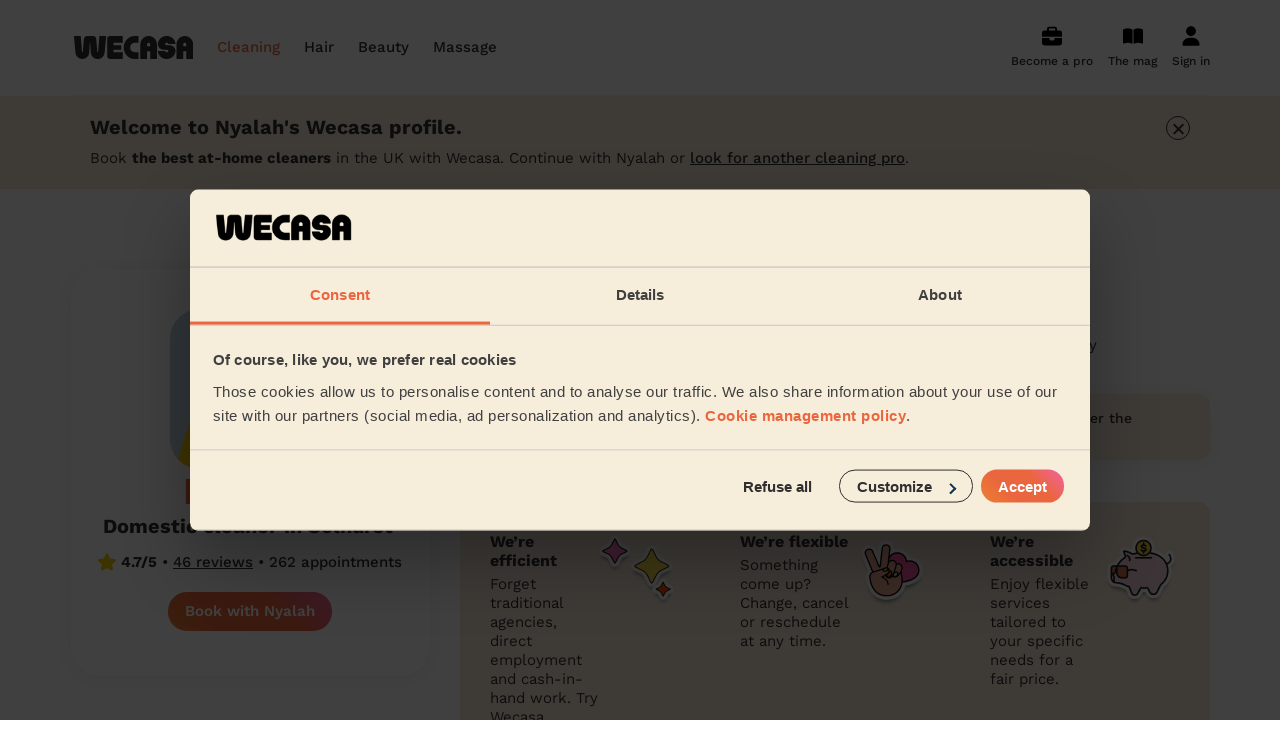

--- FILE ---
content_type: text/html; charset=utf-8
request_url: https://www.wecasa.co.uk/cleaning/london/nyalah
body_size: 18198
content:

<!DOCTYPE html>
<html class='' lang='en-GB'>
<head>
<meta content='text/html; charset=UTF-8' http-equiv='Content-Type'>
<meta content='ie=edge' http-equiv='x-ua-compatible'>
<meta content='width=device-width, initial-scale=1, maximum-scale=1' name='viewport'>
<title>Nyalah As - Domestic cleaner Selhurst - House cleaning services</title>
<meta content='Book your domestic cleaning, house cleaning near you with Nyalah. End of tenancy cleaning, one off cleaning, regular cleaning or ironing services. On demand, without engagement.' name='description'>
<link rel="canonical" href="https://www.wecasa.co.uk/cleaning/london/nyalah">
<meta charset='utf-8'>
<link href='/apple-touch-icon.png' rel='apple-touch-icon' sizes='180x180'>
<link href='/favicon-32x32.png' rel='icon' sizes='32x32' type='image/png'>
<link href='/favicon-16x16.png' rel='icon' sizes='16x16' type='image/png'>
<link href='/site.webmanifest' rel='manifest'>
<link color='#ea663f' href='/safari-pinned-tab.svg' rel='mask-icon'>
<meta content='Wecasa' name='apple-mobile-web-app-title'>
<meta content='Wecasa' name='application-name'>
<meta content='#da532c' name='msapplication-TileColor'>
<meta content='#ffffff' name='theme-color'>

<meta content='7af407d07002402c800d99d32eee9d1a' name='p:domain_verify'>

<meta content='summary' name='twitter:card'>
<meta content='@Wecasa_fr' name='twitter:site'>
<meta content='Nyalah As - Domestic cleaner Selhurst - House cleaning services - Wecasa' name='twitter:title'>
<meta content='Book your domestic cleaning, house cleaning near you with Nyalah. End of tenancy cleaning, one off cleaning, regular cleaning or ironing services. On demand, without engagement.' name='twitter:description'>
<meta content='https://img.wecasa.fr/v7/https://www.wecasa.co.uk/packs/media/images/pro_profiles/profile-picture-woman-45ed5c5cee6bfb6aec9d1aa6850ad66e.jpg?func=crop&amp;amp;w=630&amp;amp;h=630' name='twitter:image'>
<meta content='https://www.wecasa.co.uk/cleaning/london/nyalah' property='og:url'>
<meta content='article' property='og:type'>
<meta content='Nyalah As - Domestic cleaner Selhurst - House cleaning services - Wecasa' property='og:title'>
<meta content='Book your domestic cleaning, house cleaning near you with Nyalah. End of tenancy cleaning, one off cleaning, regular cleaning or ironing services. On demand, without engagement.' property='og:description'>
<meta content='https://img.wecasa.fr/v7/https://www.wecasa.co.uk/packs/media/images/pro_profiles/profile-picture-woman-45ed5c5cee6bfb6aec9d1aa6850ad66e.jpg?func=crop&amp;amp;w=630&amp;amp;h=630' property='og:image'>
<meta content='www.wecasa.co.uk' property='og:site_name'>

<script async defer src='//widget.trustpilot.com/bootstrap/v5/tp.widget.bootstrap.min.js' type='text/javascript'></script>

<script>
  window.dataLayer = window.dataLayer || [];
  window.dataLayer.push({ 'gtm.start': new Date().getTime(), event:'gtm.js' })
  window.dataLayer.push({ 'universe': "cleaning", 'contentGroup': "Profils pro" })
</script>

<!-- Google Tag Manager -->
<script>(function(w,d,s,l,i){w[l]=w[l]||[];w[l].push({'gtm.start':
new Date().getTime(),event:'gtm.js'});var f=d.getElementsByTagName(s)[0],
j=d.createElement(s),dl=l!='dataLayer'?'&l='+l:'';j.async=true;j.src=
'https://acqui.wecasa.co.uk/72t515u4gjqkrvz.js?aw='+i.replace(/^GTM-/, '')+dl;f.parentNode.insertBefore(j,f);
})(window,document,'script','dataLayer','GTM-5K64L9');</script>
<!-- End Google Tag Manager -->

<meta name="csrf-param" content="authenticity_token" />
<meta name="csrf-token" content="N9olqsrIuiVK7hL2LLcQx6-Kb9WmsphKivFjd3ESLebCx5p1_2q8kSn5i_sedwNBXsxt3-aiGMBE5kbqgBX-Dw" />
<link rel="preload" href="https://www.wecasa.co.uk/packs/media/fonts/work-sans-v18-latin-regular-ce971665e863d3b2fc8fe2f73ff30f06.woff2" as="font" type="font/woff2" crossorigin="anonymous">
<link rel="preload" href="https://www.wecasa.co.uk/packs/media/fonts/work-sans-v18-latin-700-db79812ac7e725f59dba3e5bd4706ccc.woff2" as="font" type="font/woff2" crossorigin="anonymous">
<link rel="preload" href="https://www.wecasa.co.uk/packs/media/fonts/work-sans-v18-latin-500-e31b5d6a252395e6093f6eff5455eb49.woff2" as="font" type="font/woff2" crossorigin="anonymous">
<link rel="preload" href="https://www.wecasa.co.uk/packs/media/fonts/work-sans-v18-latin-900-86c76c4526afd62f478a19fa7bc40a9b.woff2" as="font" type="font/woff2" crossorigin="anonymous">
<link rel="preload" href="https://www.wecasa.co.uk/packs/media/fonts/work-sans-v18-latin-600-1da16a19362715098335b92c147f7ea4.woff2" as="font" type="font/woff2" crossorigin="anonymous">
<link rel="preload" href="https://www.wecasa.co.uk/packs/media/fonts/work-sans-v18-latin-800-4fc9a65d3d3fbac4cfe1ef6733e03f47.woff2" as="font" type="font/woff2" crossorigin="anonymous">
<link rel="preload" href="https://www.wecasa.co.uk/packs/media/images/layouts/sprite-01c8b4b3458e25107214ee76ce17b3cc.svg" as="image" type="image/svg+xml">
<link rel="stylesheet" href="https://www.wecasa.co.uk/packs/css/application-71fb40ac.css" media="all" />

<script type='application/ld+json'>
{
  "@context": "http://schema.org",
  "@type": "LocalBusiness",
  "@id": "https://www.wecasa.co.uk/cleaning/london/nyalah",
  "name": "Nyalah",
  "url": "https://www.wecasa.co.uk/cleaning/london/nyalah",
  "image": "https://img.wecasa.fr/v7/https://www.wecasa.co.uk/packs/media/images/pro_profiles/profile-picture-woman-45ed5c5cee6bfb6aec9d1aa6850ad66e.jpg?func=crop&w=120&h=120",
  "address": {
    "@type": "PostalAddress",
    "addressCountry": "GB",
    "addressLocality": "London",
    "postalCode": "SE25 5PH"
  },
  "location": {
    "@type": "Place",
    "address": {
      "@type": "PostalAddress",
      "addressCountry": "GB",
      "addressLocality": "London",
      "postalCode": "SE25 5PH"
    }
  },
  "geo": {
    "@type": "GeoCoordinates",
    "latitude": "51.3927399256",
    "longitude": "-0.0879170744"
  },
  "areaServed": {
    "@type": "GeoCircle",
    "geoMidpoint": {
      "@type": "GeoCoordinates",
      "latitude": "51.3927399256",
      "longitude": "-0.0879170744"
    },
    "geoRadius": "11300.0"
  },
  "aggregateRating": {
    "@type": "AggregateRating",
    "ratingValue": "4.7",
    "ratingCount": "46",
    "bestRating": "5"
  }
}

</script>



</head>
<body class=''>
<!-- Google Tag Manager (noscript) -->
<noscript><iframe src="https://acqui.wecasa.co.uk/ns.html?id=GTM-5K64L9"
height="0" width="0" style="display:none;visibility:hidden"></iframe></noscript>
<!-- End Google Tag Manager (noscript) -->

<header class='header js-main-header'>
<div class='container header__content'>
<a class="header__logo-link" href="/"><svg width="130" height="24" viewBox="0 0 130 24" fill="none" xmlns="http://www.w3.org/2000/svg" class="header__logo">
  <path d="M101.24 9.57H99c-1.1 0-1.67-.53-1.67-1.14 0-.75.57-1.41 1.67-1.41.73 0 1.35.44 1.58 1.08.07.17.25.28.44.28h6.5c.27 0 .48-.22.46-.48-.4-4.42-4.26-7.9-8.98-7.9-4.88 0-8.89 3.76-9 8.43.05 3.23 2.66 6 6.76 6H99c1.1 0 1.67.53 1.67 1.14 0 .75-.57 1.41-1.67 1.41-.73 0-1.35-.44-1.58-1.08a.47.47 0 0 0-.44-.28h-6.5a.45.45 0 0 0-.46.48c.4 4.42 4.26 7.9 8.98 7.9 4.88 0 8.89-3.76 9-8.43-.05-3.2-2.66-6-6.76-6ZM53.57 0H41.1A3.17 3.17 0 0 0 38 3.22v17.56c0 1.79 1.4 3.22 3.11 3.22h12.46c.24 0 .43-.2.43-.45v-6.27c0-.24-.2-.44-.43-.44H44.9a.44.44 0 0 1-.44-.45v-1.57c0-.25.2-.45.44-.45h7.05c.23 0 .43-.2.43-.44v-3.88c0-.24-.2-.45-.43-.45H44.9a.44.44 0 0 1-.44-.44V7.59c0-.25.2-.45.44-.45h8.67c.24 0 .43-.2.43-.45V.43c0-.23-.2-.43-.43-.43ZM69.59 0H66.1C59.97 0 55 5.37 55 12s4.97 12 11.1 12h3.49c.22 0 .41-.2.41-.45v-6.27c0-.24-.19-.44-.41-.44h-3.46a4.72 4.72 0 0 1-4.6-4.68c-.09-2.76 1.94-5.04 4.5-5.04h3.56c.22 0 .41-.2.41-.45V.4a.4.4 0 0 0-.41-.4ZM36.54.02h-6.07a.45.45 0 0 0-.44.4l-1.3 16.1a.41.41 0 0 1-.42.37.43.43 0 0 1-.42-.37L26.86 3.2A3.54 3.54 0 0 0 23.36 0h-5.7c-1.8 0-3.32 1.4-3.5 3.21l-1.03 13.3a.41.41 0 0 1-.42.38.43.43 0 0 1-.41-.37L11 .42a.45.45 0 0 0-.44-.4H4.44A.44.44 0 0 0 4 .51l1.63 17.1a7 7 0 0 0 7 6.39 7 7 0 0 0 7-6.4l.72-10.56c.02-.2.28-.2.3 0l.73 10.56a7.02 7.02 0 0 0 14 0L37 .5c0-.26-.22-.48-.46-.48ZM80.3 0C75.64.11 72 4.12 72 8.9v14.67c0 .24.2.44.43.44h6.05c.24 0 .43-.2.43-.44V16.3c0-.24.2-.44.43-.44h2.32c.23 0 .43.2.43.44v7.25c0 .24.2.44.43.44h6.05c.24 0 .43-.2.43-.44V8.73c0-4.9-3.93-8.86-8.7-8.73Zm1.79 10.2c0 .24-.2.44-.43.44h-2.32a.44.44 0 0 1-.43-.44V8.78c0-.82.59-1.58 1.38-1.69a1.6 1.6 0 0 1 1.8 1.62v1.49ZM117.3 0c-4.65.11-8.3 4.12-8.3 8.89v14.67c0 .24.2.44.43.44h6.05c.24 0 .43-.2.43-.44V16.3c0-.24.2-.44.43-.44h2.32c.23 0 .43.2.43.44v7.25c0 .24.2.44.43.44h6.05c.24 0 .43-.2.43-.44V8.73c0-4.9-3.93-8.86-8.7-8.73Zm1.79 10.2c0 .24-.2.44-.43.44h-2.32a.44.44 0 0 1-.43-.44V8.78c0-.82.59-1.58 1.39-1.69a1.6 1.6 0 0 1 1.79 1.62v1.49Z" fill="#2f2f2f"/>
</svg>
</a><nav class='header__navigation header__navigation--hide-desktop js-menu'>
<svg width="130" height="24" viewBox="0 0 130 24" fill="none" xmlns="http://www.w3.org/2000/svg" class="header__logo header__logo--mobile">
  <path d="M101.24 9.57H99c-1.1 0-1.67-.53-1.67-1.14 0-.75.57-1.41 1.67-1.41.73 0 1.35.44 1.58 1.08.07.17.25.28.44.28h6.5c.27 0 .48-.22.46-.48-.4-4.42-4.26-7.9-8.98-7.9-4.88 0-8.89 3.76-9 8.43.05 3.23 2.66 6 6.76 6H99c1.1 0 1.67.53 1.67 1.14 0 .75-.57 1.41-1.67 1.41-.73 0-1.35-.44-1.58-1.08a.47.47 0 0 0-.44-.28h-6.5a.45.45 0 0 0-.46.48c.4 4.42 4.26 7.9 8.98 7.9 4.88 0 8.89-3.76 9-8.43-.05-3.2-2.66-6-6.76-6ZM53.57 0H41.1A3.17 3.17 0 0 0 38 3.22v17.56c0 1.79 1.4 3.22 3.11 3.22h12.46c.24 0 .43-.2.43-.45v-6.27c0-.24-.2-.44-.43-.44H44.9a.44.44 0 0 1-.44-.45v-1.57c0-.25.2-.45.44-.45h7.05c.23 0 .43-.2.43-.44v-3.88c0-.24-.2-.45-.43-.45H44.9a.44.44 0 0 1-.44-.44V7.59c0-.25.2-.45.44-.45h8.67c.24 0 .43-.2.43-.45V.43c0-.23-.2-.43-.43-.43ZM69.59 0H66.1C59.97 0 55 5.37 55 12s4.97 12 11.1 12h3.49c.22 0 .41-.2.41-.45v-6.27c0-.24-.19-.44-.41-.44h-3.46a4.72 4.72 0 0 1-4.6-4.68c-.09-2.76 1.94-5.04 4.5-5.04h3.56c.22 0 .41-.2.41-.45V.4a.4.4 0 0 0-.41-.4ZM36.54.02h-6.07a.45.45 0 0 0-.44.4l-1.3 16.1a.41.41 0 0 1-.42.37.43.43 0 0 1-.42-.37L26.86 3.2A3.54 3.54 0 0 0 23.36 0h-5.7c-1.8 0-3.32 1.4-3.5 3.21l-1.03 13.3a.41.41 0 0 1-.42.38.43.43 0 0 1-.41-.37L11 .42a.45.45 0 0 0-.44-.4H4.44A.44.44 0 0 0 4 .51l1.63 17.1a7 7 0 0 0 7 6.39 7 7 0 0 0 7-6.4l.72-10.56c.02-.2.28-.2.3 0l.73 10.56a7.02 7.02 0 0 0 14 0L37 .5c0-.26-.22-.48-.46-.48ZM80.3 0C75.64.11 72 4.12 72 8.9v14.67c0 .24.2.44.43.44h6.05c.24 0 .43-.2.43-.44V16.3c0-.24.2-.44.43-.44h2.32c.23 0 .43.2.43.44v7.25c0 .24.2.44.43.44h6.05c.24 0 .43-.2.43-.44V8.73c0-4.9-3.93-8.86-8.7-8.73Zm1.79 10.2c0 .24-.2.44-.43.44h-2.32a.44.44 0 0 1-.43-.44V8.78c0-.82.59-1.58 1.38-1.69a1.6 1.6 0 0 1 1.8 1.62v1.49ZM117.3 0c-4.65.11-8.3 4.12-8.3 8.89v14.67c0 .24.2.44.43.44h6.05c.24 0 .43-.2.43-.44V16.3c0-.24.2-.44.43-.44h2.32c.23 0 .43.2.43.44v7.25c0 .24.2.44.43.44h6.05c.24 0 .43-.2.43-.44V8.73c0-4.9-3.93-8.86-8.7-8.73Zm1.79 10.2c0 .24-.2.44-.43.44h-2.32a.44.44 0 0 1-.43-.44V8.78c0-.82.59-1.58 1.39-1.69a1.6 1.6 0 0 1 1.79 1.62v1.49Z" fill="#2f2f2f"/>
</svg>
<p class='header__back'>
<svg class="header__back-icon"><use xlink:href="https://www.wecasa.co.uk/packs/media/images/symbol-defs-efc707fda53a486ffcb82b7de0b27f44.svg#icon-arrow-left" /></svg>
Back
</p>
<ul class='header__mobile-menu js-menu-main-panel'>
<p class='header__mobile-menu-title'>Services</p>
<li>
Housekeeping
<svg class="header__mobile-menu-icon"><use xlink:href="https://www.wecasa.co.uk/packs/media/images/symbol-defs-efc707fda53a486ffcb82b7de0b27f44.svg#icon-arrow-right" /></svg>
<ul>
<div class='header__mobile-menu-universe-container'>
<p class='header__mobile-menu-title'>Domestic cleaning near me</p>
<a class="cta-track button button--primary button--md" href="/domestic-cleaning/booking"><div class="text text--style-button-md cta-track">Book my cleaning
</div>
</a>
</div>
<p class='header__mobile-menu-title'>Cleaning services</p>
<li>
<a class="header__universe-submenu-service-link" href="/domestic-cleaning/cat/brighton-hove">Domestic Cleaners in Brighton and Hove</a>
</li>
<li>
<a class="header__universe-submenu-service-link" href="/domestic-cleaning/cat/regular-cleaning">Regular Cleaning</a>
</li>
<li>
<a class="header__universe-submenu-service-link" href="/domestic-cleaning/cat/one-off-cleaning">One-off cleaning</a>
</li>
<li>
<a class="header__universe-submenu-service-link" href="/domestic-cleaning/cat/same-day-cleaning">Same day cleaning</a>
</li>
<li>
<a class="header__universe-submenu-service-link" href="/domestic-cleaning/cat/housekeeping">Housekeeping</a>
</li>
<li class='header__mobile-menu-item header__mobile-menu-item--more'>
<a href="/domestic-cleaning#universe-services">See cleaning services</a>
</li>
<li class='header__mobile-menu-item header__mobile-menu-item--other'>
<a href="/pro/cleaner-signup">Become a Wecasa cleaner</a>
</li>
<p class='header__mobile-menu-title'>Everywhere in the UK</p>
<li>
Cities
<svg class="header__mobile-menu-icon"><use xlink:href="https://www.wecasa.co.uk/packs/media/images/symbol-defs-efc707fda53a486ffcb82b7de0b27f44.svg#icon-arrow-right" /></svg>
<ul>
<li><a href="/domestic-cleaning/places/city-sheffield">City-Sheffield</a></li>
<li><a href="/domestic-cleaning/places/preston-london">Preston London</a></li>
<li><a href="/domestic-cleaning/places/bedford-london">Bedford London</a></li>
<li><a href="/domestic-cleaning/places/beverley-london">Beverley</a></li>
<li><a href="/domestic-cleaning/places/warwick-london">Warwick London</a></li>
<li><a href="/domestic-cleaning/places/orpington-london">Orpington</a></li>
<li><a href="/domestic-cleaning/places/northfield-london">Northfield London</a></li>
<li><a href="/domestic-cleaning/places/chislehurst-london">Chislehurst</a></li>
<li><a href="/domestic-cleaning/places/queenstown-london">Queenstown</a></li>
<li><a href="/domestic-cleaning/places/west-wickham-london">West Wickham</a></li>
<li><a href="/domestic-cleaning/places/cleveland-london">Cleveland</a></li>
</ul>
</li>
<li>
Boroughs
<svg class="header__mobile-menu-icon"><use xlink:href="https://www.wecasa.co.uk/packs/media/images/symbol-defs-efc707fda53a486ffcb82b7de0b27f44.svg#icon-arrow-right" /></svg>
<ul>
<li><a href="/domestic-cleaning/places/london">London</a></li>
<li><a href="/domestic-cleaning/places/bristol">Bristol</a></li>
<li><a href="/domestic-cleaning/places/birmingham">Birmingham</a></li>
<li><a href="/domestic-cleaning/places/manchester">Manchester</a></li>
<li><a href="/domestic-cleaning/places/leeds">Leeds</a></li>
<li><a href="/domestic-cleaning/places/slough">Slough</a></li>
<li><a href="/domestic-cleaning/places/chelmsford">Chelmsford</a></li>
<li><a href="/domestic-cleaning/places/luton">Luton</a></li>
<li><a href="/domestic-cleaning/places/milton-keynes">Milton Keynes</a></li>
<li><a href="/domestic-cleaning/places/liverpool">Liverpool</a></li>
<li><a href="/domestic-cleaning/places/coventry">Coventry</a></li>
<li><a href="/domestic-cleaning/places/croydon">Croydon</a></li>
</ul>
</li>
<li class='header__mobile-menu-item header__mobile-menu-item--titlelize'>
cleaning articles
<svg class="header__mobile-menu-icon"><use xlink:href="https://www.wecasa.co.uk/packs/media/images/symbol-defs-efc707fda53a486ffcb82b7de0b27f44.svg#icon-arrow-right" /></svg>
<ul class='header__mobile-menu-item-list'>
<li><a href="/domestic-cleaning/articles/how-to-dress-a-sofa-with-a-throw">Step-by-Step Guide: How to Cover a Sofa with a Throw</a></li>
<li><a href="/domestic-cleaning/articles/window-cleaning-tips-for-a-clear-finish">Window Cleaning Tips for a Crystal Clear Finish</a></li>
<li><a href="/domestic-cleaning/articles/emergency-cleaning-services">When Disaster Strikes: Emergency Cleaning Services</a></li>
<li><a href="/domestic-cleaning/articles/finding-a-housekeeper-in-london">Finding a housekeeper in London</a></li>
<li><a href="/domestic-cleaning/articles/what-is-housekeeping">Do you need housekeeping services? Start here.</a></li>
<li><a href="/domestic-cleaning/articles/how-to-find-cleaning-services-in-london">How to find the best domestic cleaning services in London</a></li>
<li><a href="/domestic-cleaning/articles/first-cleaning">First Wecasa cleaning session? How to prepare...</a></li>
<li><a href="/domestic-cleaning/articles/how-to-choose-house-cleaning-services">House cleaning services: How to choose the best one for you</a></li>
<li><a href="/domestic-cleaning/articles/your-end-of-tenancy-cleaning-made-easy">How to prepare for an end of tenancy cleaning</a></li>
<li><a href="/domestic-cleaning/articles/wecasa-domestic-cleaners">Wecasa Domestic Cleaners </a></li>
</ul>
</li>
</ul>
</li>
<li>
Hairdresser near you
<svg class="header__mobile-menu-icon"><use xlink:href="https://www.wecasa.co.uk/packs/media/images/symbol-defs-efc707fda53a486ffcb82b7de0b27f44.svg#icon-arrow-right" /></svg>
<ul>
<div class='header__mobile-menu-universe-container'>
<p class='header__mobile-menu-title'>Mobile hairdresser</p>
<span class="cta-track button button--primary button--md js-obfuscated-link obfuscated-link" data-o="L21vYmlsZS1oYWlyZHJlc3Nlci9ib29raW5n"><div class="text text--style-button-md cta-track">Book a hair session
</div>
</span>
</div>
<p class='header__mobile-menu-title'>Hairdressing services</p>
<li>
<span class="header__universe-submenu-service-link js-obfuscated-link obfuscated-link" data-o="L21vYmlsZS1oYWlyZHJlc3Nlci9zZXJ2aWNlL2xhZGllcy1zaW1wbGUtaGFp
cmN1dA==">Simple Haircut</span>
</li>
<li>
<span class="header__universe-submenu-service-link js-obfuscated-link obfuscated-link" data-o="L21vYmlsZS1oYWlyZHJlc3Nlci9zZXJ2aWNlL21lbnMtaGFpcmN1dA==">Men&#39;s Haircut</span>
</li>
<li>
<span class="header__universe-submenu-service-link js-obfuscated-link obfuscated-link" data-o="L21vYmlsZS1oYWlyZHJlc3Nlci9zZXJ2aWNlL3Nob3J0LWhhaXItYmxvdy1k
cnk=">Blow-Dry (Short or Mid-length Hair)</span>
</li>
<li>
<span class="header__universe-submenu-service-link js-obfuscated-link obfuscated-link" data-o="L21vYmlsZS1oYWlyZHJlc3Nlci9zZXJ2aWNlL3Jvb3RzLWNvbG91cmluZw==">Root Colouring</span>
</li>
<li>
<span class="header__universe-submenu-service-link js-obfuscated-link obfuscated-link" data-o="L21vYmlsZS1oYWlyZHJlc3Nlci9zZXJ2aWNlL2hpZ2hsaWdodHM=">Highlights</span>
</li>
<li class='header__mobile-menu-item header__mobile-menu-item--more'>
<span class="js-obfuscated-link obfuscated-link" data-o="L21vYmlsZS1oYWlyZHJlc3NlciN1bml2ZXJzZS1zZXJ2aWNlcw==">See hair services</span>
</li>
<li class='header__mobile-menu-item header__mobile-menu-item--other'>
<span class="js-obfuscated-link obfuscated-link" data-o="L3Byby9oYWlyZHJlc3Nlci1zaWdudXA=">Become a Wecasa hairdresser</span>
</li>
<p class='header__mobile-menu-title'>Everywhere in the UK</p>
<li>
Cities
<svg class="header__mobile-menu-icon"><use xlink:href="https://www.wecasa.co.uk/packs/media/images/symbol-defs-efc707fda53a486ffcb82b7de0b27f44.svg#icon-arrow-right" /></svg>
<ul>
<li><span class="js-obfuscated-link obfuscated-link" data-o="L21vYmlsZS1oYWlyZHJlc3Nlci9wbGFjZXMvcHJlc3Rvbi1sb25kb24=">Preston London</span></li>
<li><span class="js-obfuscated-link obfuscated-link" data-o="L21vYmlsZS1oYWlyZHJlc3Nlci9wbGFjZXMvYmVkZm9yZC1sb25kb24=">Bedford London</span></li>
<li><span class="js-obfuscated-link obfuscated-link" data-o="L21vYmlsZS1oYWlyZHJlc3Nlci9wbGFjZXMvYmV2ZXJsZXktbG9uZG9u">Beverley</span></li>
<li><span class="js-obfuscated-link obfuscated-link" data-o="L21vYmlsZS1oYWlyZHJlc3Nlci9wbGFjZXMvd2Fyd2ljay1sb25kb24=">Warwick London</span></li>
<li><span class="js-obfuscated-link obfuscated-link" data-o="L21vYmlsZS1oYWlyZHJlc3Nlci9wbGFjZXMvb3JwaW5ndG9uLWxvbmRvbg==">Orpington</span></li>
<li><span class="js-obfuscated-link obfuscated-link" data-o="L21vYmlsZS1oYWlyZHJlc3Nlci9wbGFjZXMvbm9ydGhmaWVsZC1sb25kb24=">Northfield London</span></li>
<li><span class="js-obfuscated-link obfuscated-link" data-o="L21vYmlsZS1oYWlyZHJlc3Nlci9wbGFjZXMvY2hpc2xlaHVyc3QtbG9uZG9u">Chislehurst</span></li>
<li><span class="js-obfuscated-link obfuscated-link" data-o="L21vYmlsZS1oYWlyZHJlc3Nlci9wbGFjZXMvcXVlZW5zdG93bi1sb25kb24=">Queenstown</span></li>
<li><span class="js-obfuscated-link obfuscated-link" data-o="L21vYmlsZS1oYWlyZHJlc3Nlci9wbGFjZXMvd2VzdC13aWNraGFtLWxvbmRv
bg==">West Wickham</span></li>
<li><span class="js-obfuscated-link obfuscated-link" data-o="L21vYmlsZS1oYWlyZHJlc3Nlci9wbGFjZXMvY2xldmVsYW5kLWxvbmRvbg==">Cleveland</span></li>
</ul>
</li>
<li>
Boroughs
<svg class="header__mobile-menu-icon"><use xlink:href="https://www.wecasa.co.uk/packs/media/images/symbol-defs-efc707fda53a486ffcb82b7de0b27f44.svg#icon-arrow-right" /></svg>
<ul>
<li><span class="js-obfuscated-link obfuscated-link" data-o="L21vYmlsZS1oYWlyZHJlc3Nlci9wbGFjZXMvbG9uZG9u">London</span></li>
<li><span class="js-obfuscated-link obfuscated-link" data-o="L21vYmlsZS1oYWlyZHJlc3Nlci9wbGFjZXMvYnJpc3RvbA==">Bristol</span></li>
<li><span class="js-obfuscated-link obfuscated-link" data-o="L21vYmlsZS1oYWlyZHJlc3Nlci9wbGFjZXMvYmlybWluZ2hhbQ==">Birmingham</span></li>
<li><span class="js-obfuscated-link obfuscated-link" data-o="L21vYmlsZS1oYWlyZHJlc3Nlci9wbGFjZXMvbWFuY2hlc3Rlcg==">Manchester</span></li>
<li><span class="js-obfuscated-link obfuscated-link" data-o="L21vYmlsZS1oYWlyZHJlc3Nlci9wbGFjZXMvbGVlZHM=">Leeds</span></li>
<li><span class="js-obfuscated-link obfuscated-link" data-o="L21vYmlsZS1oYWlyZHJlc3Nlci9wbGFjZXMvc2xvdWdo">Slough</span></li>
<li><span class="js-obfuscated-link obfuscated-link" data-o="L21vYmlsZS1oYWlyZHJlc3Nlci9wbGFjZXMvY2hlbG1zZm9yZA==">Chelmsford</span></li>
<li><span class="js-obfuscated-link obfuscated-link" data-o="L21vYmlsZS1oYWlyZHJlc3Nlci9wbGFjZXMvbHV0b24=">Luton</span></li>
<li><span class="js-obfuscated-link obfuscated-link" data-o="L21vYmlsZS1oYWlyZHJlc3Nlci9wbGFjZXMvbWlsdG9uLWtleW5lcw==">Milton Keynes</span></li>
<li><span class="js-obfuscated-link obfuscated-link" data-o="L21vYmlsZS1oYWlyZHJlc3Nlci9wbGFjZXMvbGl2ZXJwb29s">Liverpool</span></li>
<li><span class="js-obfuscated-link obfuscated-link" data-o="L21vYmlsZS1oYWlyZHJlc3Nlci9wbGFjZXMvY292ZW50cnk=">Coventry</span></li>
<li><span class="js-obfuscated-link obfuscated-link" data-o="L21vYmlsZS1oYWlyZHJlc3Nlci9wbGFjZXMvY3JveWRvbg==">Croydon</span></li>
</ul>
</li>
<li class='header__mobile-menu-item header__mobile-menu-item--titlelize'>
hair articles
<svg class="header__mobile-menu-icon"><use xlink:href="https://www.wecasa.co.uk/packs/media/images/symbol-defs-efc707fda53a486ffcb82b7de0b27f44.svg#icon-arrow-right" /></svg>
<ul class='header__mobile-menu-item-list'>
<li><a href="/mobile-hairdresser/articles/how-to-find-a-hairdresser-near-me">How to find a reputable hairdresser near you</a></li>
<li><a href="/mobile-hairdresser/articles/how-to-find-a-haircut-near-me">How to find a haircut near me?</a></li>
<li><a href="/mobile-hairdresser/articles/mobile-barber-near-me">Mobile barber near me </a></li>
<li><a href="/mobile-hairdresser/articles/best-haircuts-for-women">Best haircuts for women and how to choose</a></li>
<li><a href="/mobile-hairdresser/articles/6-tips-for-a-perfect-bridal-hairstyle">6 tips for a perfect bridal hairstyle</a></li>
<li><a href="/mobile-hairdresser/articles/wecasa-mobile-hairdressers">Meet the Wecasa home hairstylists</a></li>
</ul>
</li>
</ul>
</li>
<li>
Beautician near you
<svg class="header__mobile-menu-icon"><use xlink:href="https://www.wecasa.co.uk/packs/media/images/symbol-defs-efc707fda53a486ffcb82b7de0b27f44.svg#icon-arrow-right" /></svg>
<ul>
<div class='header__mobile-menu-universe-container'>
<p class='header__mobile-menu-title'>Mobile beauty</p>
<span class="cta-track button button--primary button--md js-obfuscated-link obfuscated-link" data-o="L21vYmlsZS1iZWF1dHkvYm9va2luZw=="><div class="text text--style-button-md cta-track">Book a session
</div>
</span>
</div>
<p class='header__mobile-menu-title'>Beauty services</p>
<li>
<span class="header__universe-submenu-service-link js-obfuscated-link obfuscated-link" data-o="L21vYmlsZS1iZWF1dHkvc2VydmljZS9pbnRlcmdsdXRlYWwtd2F4">Inter-Buttocks Wax</span>
</li>
<li>
<span class="header__universe-submenu-service-link js-obfuscated-link obfuscated-link" data-o="L21vYmlsZS1iZWF1dHkvc2VydmljZS9tYW5pY3VyZQ==">Manicure</span>
</li>
<li>
<span class="header__universe-submenu-service-link js-obfuscated-link obfuscated-link" data-o="L21vYmlsZS1iZWF1dHkvc2VydmljZS9nZWwtbmFpbC1wb2xpc2g=">Gel Polish</span>
</li>
<li><span class="js-obfuscated-link obfuscated-link" data-o="L21vYmlsZS1iZWF1dHkvYm9va2luZw==">Men&#39;s Waxing</span></li>
<li><span class="js-obfuscated-link obfuscated-link" data-o="L21vYmlsZS1iZWF1dHkvYm9va2luZw==">Wedding make-up and hairstyle</span></li>
<li class='header__mobile-menu-item header__mobile-menu-item--more'>
<span class="js-obfuscated-link obfuscated-link" data-o="L21vYmlsZS1iZWF1dHkjdW5pdmVyc2Utc2VydmljZXM=">See the beauty services</span>
</li>
<li class='header__mobile-menu-item header__mobile-menu-item--other'>
<span class="js-obfuscated-link obfuscated-link" data-o="L3Byby9iZWF1dGljaWFuLXNpZ251cA==">Become a Wecasa beautician</span>
</li>
<p class='header__mobile-menu-title'>Everywhere in the UK</p>
<li>
Cities
<svg class="header__mobile-menu-icon"><use xlink:href="https://www.wecasa.co.uk/packs/media/images/symbol-defs-efc707fda53a486ffcb82b7de0b27f44.svg#icon-arrow-right" /></svg>
<ul>
<li><span class="js-obfuscated-link obfuscated-link" data-o="L21vYmlsZS1iZWF1dHkvcGxhY2VzL29ycGluZ3Rvbi1sb25kb24=">Orpington</span></li>
<li><span class="js-obfuscated-link obfuscated-link" data-o="L21vYmlsZS1iZWF1dHkvcGxhY2VzL25ld2J1cnktbG9uZG9u">Newbury</span></li>
<li><span class="js-obfuscated-link obfuscated-link" data-o="L21vYmlsZS1iZWF1dHkvcGxhY2VzL3ByZXN0b24tbG9uZG9u">Preston London</span></li>
<li><span class="js-obfuscated-link obfuscated-link" data-o="L21vYmlsZS1iZWF1dHkvcGxhY2VzL2JlZGZvcmQtbG9uZG9u">Bedford London</span></li>
<li><span class="js-obfuscated-link obfuscated-link" data-o="L21vYmlsZS1iZWF1dHkvcGxhY2VzL3dhcndpY2stbG9uZG9u">Warwick London</span></li>
<li><span class="js-obfuscated-link obfuscated-link" data-o="L21vYmlsZS1iZWF1dHkvcGxhY2VzL25vcnRoZmllbGQtbG9uZG9u">Northfield London</span></li>
<li><span class="js-obfuscated-link obfuscated-link" data-o="L21vYmlsZS1iZWF1dHkvcGxhY2VzL2NsZXZlbGFuZC1sb25kb24=">Cleveland</span></li>
<li><span class="js-obfuscated-link obfuscated-link" data-o="L21vYmlsZS1iZWF1dHkvcGxhY2VzL2VkZ3dhcmUtbG9uZG9u">Edgware</span></li>
<li><span class="js-obfuscated-link obfuscated-link" data-o="L21vYmlsZS1iZWF1dHkvcGxhY2VzL2NoaXNsZWh1cnN0LWxvbmRvbg==">Chislehurst</span></li>
<li><span class="js-obfuscated-link obfuscated-link" data-o="L21vYmlsZS1iZWF1dHkvcGxhY2VzL3ZpY3RvcmlhLWxvbmRvbg==">Victoria London</span></li>
</ul>
</li>
<li>
Boroughs
<svg class="header__mobile-menu-icon"><use xlink:href="https://www.wecasa.co.uk/packs/media/images/symbol-defs-efc707fda53a486ffcb82b7de0b27f44.svg#icon-arrow-right" /></svg>
<ul>
<li><span class="js-obfuscated-link obfuscated-link" data-o="L21vYmlsZS1iZWF1dHkvcGxhY2VzL2xvbmRvbg==">London</span></li>
<li><span class="js-obfuscated-link obfuscated-link" data-o="L21vYmlsZS1iZWF1dHkvcGxhY2VzL2JyaXN0b2w=">Bristol</span></li>
<li><span class="js-obfuscated-link obfuscated-link" data-o="L21vYmlsZS1iZWF1dHkvcGxhY2VzL2Jpcm1pbmdoYW0=">Birmingham</span></li>
<li><span class="js-obfuscated-link obfuscated-link" data-o="L21vYmlsZS1iZWF1dHkvcGxhY2VzL21hbmNoZXN0ZXI=">Manchester</span></li>
<li><span class="js-obfuscated-link obfuscated-link" data-o="L21vYmlsZS1iZWF1dHkvcGxhY2VzL2xlZWRz">Leeds</span></li>
<li><span class="js-obfuscated-link obfuscated-link" data-o="L21vYmlsZS1iZWF1dHkvcGxhY2VzL3Nsb3VnaA==">Slough</span></li>
<li><span class="js-obfuscated-link obfuscated-link" data-o="L21vYmlsZS1iZWF1dHkvcGxhY2VzL2NoZWxtc2ZvcmQ=">Chelmsford</span></li>
<li><span class="js-obfuscated-link obfuscated-link" data-o="L21vYmlsZS1iZWF1dHkvcGxhY2VzL2x1dG9u">Luton</span></li>
<li><span class="js-obfuscated-link obfuscated-link" data-o="L21vYmlsZS1iZWF1dHkvcGxhY2VzL21pbHRvbi1rZXluZXM=">Milton Keynes</span></li>
<li><span class="js-obfuscated-link obfuscated-link" data-o="L21vYmlsZS1iZWF1dHkvcGxhY2VzL2xpdmVycG9vbA==">Liverpool</span></li>
<li><span class="js-obfuscated-link obfuscated-link" data-o="L21vYmlsZS1iZWF1dHkvcGxhY2VzL2NvdmVudHJ5">Coventry</span></li>
<li><span class="js-obfuscated-link obfuscated-link" data-o="L21vYmlsZS1iZWF1dHkvcGxhY2VzL2Nyb3lkb24=">Croydon</span></li>
</ul>
</li>
<li class='header__mobile-menu-item header__mobile-menu-item--titlelize'>
beauty articles
<svg class="header__mobile-menu-icon"><use xlink:href="https://www.wecasa.co.uk/packs/media/images/symbol-defs-efc707fda53a486ffcb82b7de0b27f44.svg#icon-arrow-right" /></svg>
<ul class='header__mobile-menu-item-list'>
<li><a href="/mobile-beauty/articles/reasons-to-book-beauty-services-at-home">Why choose beauty services at home?</a></li>
<li><a href="/mobile-beauty/articles/how-to-find-beauty-salon-near-me">How to easily find a beauty salon near me</a></li>
<li><a href="/mobile-beauty/articles/hair-removal-at-home-questions">10 questions about hair removal at home answered</a></li>
<li><a href="/mobile-beauty/articles/wecasa-mobile-beauticians">Meet the Wecasa mobile beauticians</a></li>
</ul>
</li>
</ul>
</li>
<li>
Massage near you
<svg class="header__mobile-menu-icon"><use xlink:href="https://www.wecasa.co.uk/packs/media/images/symbol-defs-efc707fda53a486ffcb82b7de0b27f44.svg#icon-arrow-right" /></svg>
<ul>
<div class='header__mobile-menu-universe-container'>
<p class='header__mobile-menu-title'>Mobile massage</p>
<span class="cta-track button button--primary button--md js-obfuscated-link obfuscated-link" data-o="L21vYmlsZS1tYXNzYWdlL2Jvb2tpbmc="><div class="text text--style-button-md cta-track">Book a session
</div>
</span>
</div>
<p class='header__mobile-menu-title'>Massage services</p>
<li>
<span class="header__universe-submenu-service-link js-obfuscated-link obfuscated-link" data-o="L21vYmlsZS1tYXNzYWdlL3NlcnZpY2UvY2xhc3NpYy1tYXNzYWdl">Classic Massage</span>
</li>
<li>
<span class="header__universe-submenu-service-link js-obfuscated-link obfuscated-link" data-o="L21vYmlsZS1tYXNzYWdlL3NlcnZpY2UvcmVsYXhpbmctbWFzc2FnZQ==">Relaxing Massage</span>
</li>
<li>
<span class="header__universe-submenu-service-link js-obfuscated-link obfuscated-link" data-o="L21vYmlsZS1tYXNzYWdlL3NlcnZpY2UvZGVlcC10aXNzdWUtbWFzc2FnZQ==">Deep Tissue Massage</span>
</li>
<li>
<span class="header__universe-submenu-service-link js-obfuscated-link obfuscated-link" data-o="L21vYmlsZS1tYXNzYWdlL3NlcnZpY2UvYXl1cnZlZGljLW1hc3NhZ2U=">Ayurvedic Massage</span>
</li>
<li>
<span class="header__universe-submenu-service-link js-obfuscated-link obfuscated-link" data-o="L21vYmlsZS1tYXNzYWdlL3NlcnZpY2UvbG9taS1sb21pLW1hc3NhZ2U=">Lomi Lomi Massage</span>
</li>
<li class='header__mobile-menu-item header__mobile-menu-item--more'>
<span class="js-obfuscated-link obfuscated-link" data-o="L21vYmlsZS1tYXNzYWdlI3VuaXZlcnNlLXNlcnZpY2Vz">See massage services</span>
</li>
<li class='header__mobile-menu-item header__mobile-menu-item--other'>
<span class="js-obfuscated-link obfuscated-link" data-o="L3Byby9tYXNzYWdlLXRoZXJhcGlzdC1zaWdudXA=">Become a Wecasa therapist</span>
</li>
<p class='header__mobile-menu-title'>Everywhere in the UK</p>
<li>
Cities
<svg class="header__mobile-menu-icon"><use xlink:href="https://www.wecasa.co.uk/packs/media/images/symbol-defs-efc707fda53a486ffcb82b7de0b27f44.svg#icon-arrow-right" /></svg>
<ul>
<li><span class="js-obfuscated-link obfuscated-link" data-o="L21vYmlsZS1tYXNzYWdlL3BsYWNlcy93YXJ3aWNrLWxvbmRvbg==">Warwick London</span></li>
<li><span class="js-obfuscated-link obfuscated-link" data-o="L21vYmlsZS1tYXNzYWdlL3BsYWNlcy9wcmVzdG9uLWxvbmRvbg==">Preston London</span></li>
<li><span class="js-obfuscated-link obfuscated-link" data-o="L21vYmlsZS1tYXNzYWdlL3BsYWNlcy9jbGV2ZWxhbmQtbG9uZG9u">Cleveland</span></li>
<li><span class="js-obfuscated-link obfuscated-link" data-o="L21vYmlsZS1tYXNzYWdlL3BsYWNlcy9lZGd3YXJlLWxvbmRvbg==">Edgware</span></li>
<li><span class="js-obfuscated-link obfuscated-link" data-o="L21vYmlsZS1tYXNzYWdlL3BsYWNlcy9iZWRmb3JkLWxvbmRvbg==">Bedford London</span></li>
<li><span class="js-obfuscated-link obfuscated-link" data-o="L21vYmlsZS1tYXNzYWdlL3BsYWNlcy92aWN0b3JpYS1sb25kb24=">Victoria London</span></li>
<li><span class="js-obfuscated-link obfuscated-link" data-o="L21vYmlsZS1tYXNzYWdlL3BsYWNlcy9vcnBpbmd0b24tbG9uZG9u">Orpington</span></li>
<li><span class="js-obfuscated-link obfuscated-link" data-o="L21vYmlsZS1tYXNzYWdlL3BsYWNlcy9iZXZlcmxleS1sb25kb24=">Beverley</span></li>
<li><span class="js-obfuscated-link obfuscated-link" data-o="L21vYmlsZS1tYXNzYWdlL3BsYWNlcy9ub3J0aGZpZWxkLWxvbmRvbg==">Northfield London</span></li>
<li><span class="js-obfuscated-link obfuscated-link" data-o="L21vYmlsZS1tYXNzYWdlL3BsYWNlcy9jaGlzbGVodXJzdC1sb25kb24=">Chislehurst</span></li>
</ul>
</li>
<li>
Boroughs
<svg class="header__mobile-menu-icon"><use xlink:href="https://www.wecasa.co.uk/packs/media/images/symbol-defs-efc707fda53a486ffcb82b7de0b27f44.svg#icon-arrow-right" /></svg>
<ul>
<li><span class="js-obfuscated-link obfuscated-link" data-o="L21vYmlsZS1tYXNzYWdlL3BsYWNlcy9sb25kb24=">London</span></li>
<li><span class="js-obfuscated-link obfuscated-link" data-o="L21vYmlsZS1tYXNzYWdlL3BsYWNlcy9icmlzdG9s">Bristol</span></li>
<li><span class="js-obfuscated-link obfuscated-link" data-o="L21vYmlsZS1tYXNzYWdlL3BsYWNlcy9iaXJtaW5naGFt">Birmingham</span></li>
<li><span class="js-obfuscated-link obfuscated-link" data-o="L21vYmlsZS1tYXNzYWdlL3BsYWNlcy9tYW5jaGVzdGVy">Manchester</span></li>
<li><span class="js-obfuscated-link obfuscated-link" data-o="L21vYmlsZS1tYXNzYWdlL3BsYWNlcy9sZWVkcw==">Leeds</span></li>
<li><span class="js-obfuscated-link obfuscated-link" data-o="L21vYmlsZS1tYXNzYWdlL3BsYWNlcy9zbG91Z2g=">Slough</span></li>
<li><span class="js-obfuscated-link obfuscated-link" data-o="L21vYmlsZS1tYXNzYWdlL3BsYWNlcy9jaGVsbXNmb3Jk">Chelmsford</span></li>
<li><span class="js-obfuscated-link obfuscated-link" data-o="L21vYmlsZS1tYXNzYWdlL3BsYWNlcy9sdXRvbg==">Luton</span></li>
<li><span class="js-obfuscated-link obfuscated-link" data-o="L21vYmlsZS1tYXNzYWdlL3BsYWNlcy9taWx0b24ta2V5bmVz">Milton Keynes</span></li>
<li><span class="js-obfuscated-link obfuscated-link" data-o="L21vYmlsZS1tYXNzYWdlL3BsYWNlcy9saXZlcnBvb2w=">Liverpool</span></li>
<li><span class="js-obfuscated-link obfuscated-link" data-o="L21vYmlsZS1tYXNzYWdlL3BsYWNlcy9jb3ZlbnRyeQ==">Coventry</span></li>
<li><span class="js-obfuscated-link obfuscated-link" data-o="L21vYmlsZS1tYXNzYWdlL3BsYWNlcy9jcm95ZG9u">Croydon</span></li>
</ul>
</li>
<li class='header__mobile-menu-item header__mobile-menu-item--titlelize'>
massage articles
<svg class="header__mobile-menu-icon"><use xlink:href="https://www.wecasa.co.uk/packs/media/images/symbol-defs-efc707fda53a486ffcb82b7de0b27f44.svg#icon-arrow-right" /></svg>
<ul class='header__mobile-menu-item-list'>
<li><a href="/mobile-massage/articles/how-to-find-a-deep-tissue-massage-near-me">Searching for a &quot;deep tissue massage near me&quot;? Here&#39;s our advice </a></li>
<li><a href="/mobile-massage/articles/find-a-massage-near-me">How to find a mobile massage near me ?</a></li>
<li><a href="/mobile-massage/articles/thai-massage">What is a Thai Massage, how to find a Thai massage near me?</a></li>
<li><a href="/mobile-massage/articles/wecasa-mobile-massage-therapists">Meet the Wecasa Mobile Massage Therapists </a></li>
</ul>
</li>
</ul>
</li>
<p class='header__mobile-menu-title'>My account</p>
<li>
<span class="js-obfuscated-link obfuscated-link" data-o="L2N1c3RvbWVyLWFyZWEvbG9naW4=">Sign in</span>
</li>
<p class='header__mobile-menu-title'>About us</p>
<li><span class="js-obfuscated-link obfuscated-link" data-o="L3BhZ2UvY29udGFjdC11cw==">Contact us</span></li>
<li><span target="_blank" rel="noopener" class="js-obfuscated-link obfuscated-link" data-o="aHR0cHM6Ly9oZWxwLndlY2FzYS5jby51ay9lbi8=">Help centre</span></li>
<li><span class="js-obfuscated-link obfuscated-link" data-o="L21hZy8=">Wecasa Mag</span></li>
<li class='header__mobile-menu-item header__mobile-menu-item--other'>
<span class="js-obfuscated-link obfuscated-link" data-o="L3Bybw==">Become a cleaner</span>
</li>
</ul>
</nav>
<nav class='header__navigation header__navigation--hide-mobile'>
<ul class='header__universes'>
<li class='header__universe header__universe--selected'>
<a class="header__link" href="/domestic-cleaning"><span class='header__link-content'>Cleaning</span>
</a><div class='header__universe-submenu'>
<div class='header__universe-submenu-book-container'>
<span class='h3 header__universe-submenu-title'>Domestic cleaning near me</span>
<a class="cta-track button button--primary button--md" href="/domestic-cleaning/booking"><div class="text text--style-button-md cta-track">Book my cleaning
</div>
</a>
<div class='header__universe-submenu-pro-container'>
<div class='arrow-link'>
<span class='arrow-link__text'>
<a class="arrow-link__anchor" href="/pro/cleaner-signup">Become a Wecasa cleaner</a>
</span>
<span class='arrow-link__icon'>
<svg class="icon"><use xlink:href="https://www.wecasa.co.uk/packs/media/images/symbol-defs-efc707fda53a486ffcb82b7de0b27f44.svg#icon-to" /></svg>
</span>
</div>

</div>
</div>
<span class='header__universe-submenu-services-title'>
Cleaning services
</span>
<ul class='header__universe-submenu-services'>
<li class='header__universe-submenu-service'>
<a class="header__universe-submenu-service-link" href="/domestic-cleaning/cat/brighton-hove">Domestic Cleaners in Brighton and Hove</a>
</li>
<li class='header__universe-submenu-service'>
<a class="header__universe-submenu-service-link" href="/domestic-cleaning/cat/regular-cleaning">Regular Cleaning</a>
</li>
<li class='header__universe-submenu-service'>
<a class="header__universe-submenu-service-link" href="/domestic-cleaning/cat/one-off-cleaning">One-off cleaning</a>
</li>
<li class='header__universe-submenu-service'>
<a class="header__universe-submenu-service-link" href="/domestic-cleaning/cat/same-day-cleaning">Same day cleaning</a>
</li>
<li class='header__universe-submenu-service'>
<a class="header__universe-submenu-service-link" href="/domestic-cleaning/cat/housekeeping">Housekeeping</a>
</li>
<li class='header__universe-submenu-service'>
<a class="header__universe-submenu-service-link" href="/domestic-cleaning/cat/spring-cleaning">Spring cleaning</a>
</li>
<li class='header__universe-submenu-service'>
<a class="header__universe-submenu-service-link" href="/domestic-cleaning/cat/standard-cleaning">Standard cleaning</a>
</li>
<li class='header__universe-submenu-service'>
<a class="header__universe-submenu-service-link" href="/domestic-cleaning/cat/airbnb-cleaning">Airbnb cleaning</a>
</li>
<li class='header__universe-submenu-service'>
<a class="header__universe-submenu-service-link" href="/domestic-cleaning/cat/end-of-tenancy-cleaning">End of tenancy cleaning</a>
</li>
<li class='header__universe-submenu-service'>
<a class="header__universe-submenu-service-link" href="/domestic-cleaning/cat/cleaning-and-ironing">Cleaning and ironing</a>
</li>
</ul>
<a class="header__universe-submenu-service-others link link--primary" href="/domestic-cleaning#universe-services">Other cleaning services</a>
</div>
</li>
<li class='header__universe'>
<a class="header__link" href="/mobile-hairdresser"><span class='header__link-content'>Hair</span>
</a><div class='header__universe-submenu'>
<div class='header__universe-submenu-book-container'>
<span class='h3 header__universe-submenu-title'>Mobile hairdresser</span>
<span class="cta-track button button--primary button--md js-obfuscated-link obfuscated-link" data-o="L21vYmlsZS1oYWlyZHJlc3Nlci9ib29raW5n"><div class="text text--style-button-md cta-track">Book a hair session
</div>
</span>
<div class='header__universe-submenu-pro-container'>
<div class='arrow-link'>
<span class='arrow-link__text'>
<span class="arrow-link__anchor js-obfuscated-link obfuscated-link" data-o="L3Byby9oYWlyZHJlc3Nlci1zaWdudXA=">Become a Wecasa hairdresser</span>
</span>
<span class='arrow-link__icon'>
<svg class="icon"><use xlink:href="https://www.wecasa.co.uk/packs/media/images/symbol-defs-efc707fda53a486ffcb82b7de0b27f44.svg#icon-to" /></svg>
</span>
</div>

</div>
</div>
<span class='header__universe-submenu-services-title'>
Hairdressing services
</span>
<ul class='header__universe-submenu-services'>
<li class='header__universe-submenu-service'>
<span class="header__universe-submenu-service-link js-obfuscated-link obfuscated-link" data-o="L21vYmlsZS1oYWlyZHJlc3Nlci9zZXJ2aWNlL2xhZGllcy1zaW1wbGUtaGFp
cmN1dA==">Simple Haircut</span>
</li>
<li class='header__universe-submenu-service'>
<span class="header__universe-submenu-service-link js-obfuscated-link obfuscated-link" data-o="L21vYmlsZS1oYWlyZHJlc3Nlci9zZXJ2aWNlL21lbnMtaGFpcmN1dA==">Men&#39;s Haircut</span>
</li>
<li class='header__universe-submenu-service'>
<span class="header__universe-submenu-service-link js-obfuscated-link obfuscated-link" data-o="L21vYmlsZS1oYWlyZHJlc3Nlci9zZXJ2aWNlL3Nob3J0LWhhaXItYmxvdy1k
cnk=">Blow-Dry (Short or Mid-length Hair)</span>
</li>
<li class='header__universe-submenu-service'>
<span class="header__universe-submenu-service-link js-obfuscated-link obfuscated-link" data-o="L21vYmlsZS1oYWlyZHJlc3Nlci9zZXJ2aWNlL3Jvb3RzLWNvbG91cmluZw==">Root Colouring</span>
</li>
<li class='header__universe-submenu-service'>
<span class="header__universe-submenu-service-link js-obfuscated-link obfuscated-link" data-o="L21vYmlsZS1oYWlyZHJlc3Nlci9zZXJ2aWNlL2hpZ2hsaWdodHM=">Highlights</span>
</li>
<li class='header__universe-submenu-service'>
<span class="header__universe-submenu-service-link js-obfuscated-link obfuscated-link" data-o="L21vYmlsZS1oYWlyZHJlc3Nlci9zZXJ2aWNlL2JhbGF5YWdl">Balayage</span>
</li>
<li class='header__universe-submenu-service'>
<span class="header__universe-submenu-service-link js-obfuscated-link obfuscated-link" data-o="L21vYmlsZS1oYWlyZHJlc3Nlci9zZXJ2aWNlL2V2ZW5pbmctdXBkbw==">Evening Updo</span>
</li>
<li class='header__universe-submenu-service'>
<span class="header__universe-submenu-service-link js-obfuscated-link obfuscated-link" data-o="L21vYmlsZS1oYWlyZHJlc3Nlci9zZXJ2aWNlL2JyaWRhbC1oYWly">Bridal Hair</span>
</li>
<li class='header__universe-submenu-service'>
<span class="header__universe-submenu-service-link js-obfuscated-link obfuscated-link" data-o="L21vYmlsZS1oYWlyZHJlc3Nlci9zZXJ2aWNlL2tlcmF0aW4tdHJlYXRtZW50">Brazilian blow dry</span>
</li>
<li class='header__universe-submenu-service'>
<span class="header__universe-submenu-service-link js-obfuscated-link obfuscated-link" data-o="L21vYmlsZS1oYWlyZHJlc3Nlci9zZXJ2aWNlL2NoaWxkcmVucy1oYWlyY3V0">Children&#39;s Haircut</span>
</li>
</ul>
<span class="header__universe-submenu-service-others link link--primary js-obfuscated-link obfuscated-link" data-o="L21vYmlsZS1oYWlyZHJlc3NlciN1bml2ZXJzZS1zZXJ2aWNlcw==">Other haircut services</span>
</div>
</li>
<li class='header__universe'>
<a class="header__link" href="/mobile-beauty"><span class='header__link-content'>Beauty</span>
</a><div class='header__universe-submenu'>
<div class='header__universe-submenu-book-container'>
<span class='h3 header__universe-submenu-title'>Mobile beauty</span>
<span class="cta-track button button--primary button--md js-obfuscated-link obfuscated-link" data-o="L21vYmlsZS1iZWF1dHkvYm9va2luZw=="><div class="text text--style-button-md cta-track">Book a session
</div>
</span>
<div class='header__universe-submenu-pro-container'>
<div class='arrow-link'>
<span class='arrow-link__text'>
<span class="arrow-link__anchor js-obfuscated-link obfuscated-link" data-o="L3Byby9iZWF1dGljaWFuLXNpZ251cA==">Become a Wecasa beautician</span>
</span>
<span class='arrow-link__icon'>
<svg class="icon"><use xlink:href="https://www.wecasa.co.uk/packs/media/images/symbol-defs-efc707fda53a486ffcb82b7de0b27f44.svg#icon-to" /></svg>
</span>
</div>

</div>
</div>
<span class='header__universe-submenu-services-title'>
Beauty services
</span>
<ul class='header__universe-submenu-services'>
<li class='header__universe-submenu-service'>
<span class="header__universe-submenu-service-link js-obfuscated-link obfuscated-link" data-o="L21vYmlsZS1iZWF1dHkvc2VydmljZS9pbnRlcmdsdXRlYWwtd2F4">Inter-Buttocks Wax</span>
</li>
<li class='header__universe-submenu-service'>
<span class="header__universe-submenu-service-link js-obfuscated-link obfuscated-link" data-o="L21vYmlsZS1iZWF1dHkvc2VydmljZS9tYW5pY3VyZQ==">Manicure</span>
</li>
<li class='header__universe-submenu-service'>
<span class="header__universe-submenu-service-link js-obfuscated-link obfuscated-link" data-o="L21vYmlsZS1iZWF1dHkvc2VydmljZS9nZWwtbmFpbC1wb2xpc2g=">Gel Polish</span>
</li>
<li class='header__universe-submenu-service'>
<span class="header__universe-submenu-service-link js-obfuscated-link obfuscated-link" data-o="L21vYmlsZS1iZWF1dHkvc2VydmljZS9ob2xseXdvb2QtYmlraW5pLXdheA==">Hollywood Wax</span>
</li>
<li class='header__universe-submenu-service'>
<span class="header__universe-submenu-service-link js-obfuscated-link obfuscated-link" data-o="L21vYmlsZS1iZWF1dHkvc2VydmljZS9leWVicm93LXdheA==">Eyebrow Wax</span>
</li>
<li class='header__universe-submenu-service'>
<span class="header__universe-submenu-service-link js-obfuscated-link obfuscated-link" data-o="L21vYmlsZS1iZWF1dHkvc2VydmljZS91bmRlcmFybS13YXg=">Underarm Wax</span>
</li>
<li class='header__universe-submenu-service'>
<span class="header__universe-submenu-service-link js-obfuscated-link obfuscated-link" data-o="L21vYmlsZS1iZWF1dHkvc2VydmljZS9mdWxsLWxlZy13YXg=">Full Leg Wax</span>
</li>
<li class='header__universe-submenu-service'>
<span class="header__universe-submenu-service-link js-obfuscated-link obfuscated-link" data-o="L21vYmlsZS1iZWF1dHkvc2VydmljZS9mZWV0LWdlbC1uYWlsLXBvbGlzaA==">Gel Nail Polish (Feet)</span>
</li>
<li class='header__universe-submenu-service'>
<span class="header__universe-submenu-service-link js-obfuscated-link obfuscated-link" data-o="L21vYmlsZS1iZWF1dHkvc2VydmljZS9oYWxmLWxlZy13YXg=">Half Leg Wax</span>
</li>
<li class='header__universe-submenu-service'>
<span class="header__universe-submenu-service-link js-obfuscated-link obfuscated-link" data-o="L21vYmlsZS1iZWF1dHkvc2VydmljZS9mdWxsLXBlZGljdXJl">Full Pedicure</span>
</li>
<li class='header__universe-submenu-service'>
<span class="header__universe-submenu-service-link js-obfuscated-link obfuscated-link" data-o="L21vYmlsZS1iZWF1dHkvYm9va2luZw==">Men&#39;s Waxing</span>
</li>
<li class='header__universe-submenu-service'>
<span class="header__universe-submenu-service-link js-obfuscated-link obfuscated-link" data-o="L21vYmlsZS1iZWF1dHkvYm9va2luZw==">Wedding make-up and hairstyle</span>
</li>
</ul>
<span class="header__universe-submenu-service-others link link--primary js-obfuscated-link obfuscated-link" data-o="L21vYmlsZS1iZWF1dHkjdW5pdmVyc2Utc2VydmljZXM=">Other beauty services</span>
</div>
</li>
<li class='header__universe'>
<a class="header__link" href="/mobile-massage"><span class='header__link-content'>Massage</span>
</a><div class='header__universe-submenu'>
<div class='header__universe-submenu-book-container'>
<span class='h3 header__universe-submenu-title'>Mobile massage</span>
<span class="cta-track button button--primary button--md js-obfuscated-link obfuscated-link" data-o="L21vYmlsZS1tYXNzYWdlL2Jvb2tpbmc="><div class="text text--style-button-md cta-track">Book a session
</div>
</span>
<div class='header__universe-submenu-pro-container'>
<div class='arrow-link'>
<span class='arrow-link__text'>
<span class="arrow-link__anchor js-obfuscated-link obfuscated-link" data-o="L3Byby9tYXNzYWdlLXRoZXJhcGlzdC1zaWdudXA=">Become a Wecasa therapist</span>
</span>
<span class='arrow-link__icon'>
<svg class="icon"><use xlink:href="https://www.wecasa.co.uk/packs/media/images/symbol-defs-efc707fda53a486ffcb82b7de0b27f44.svg#icon-to" /></svg>
</span>
</div>

</div>
</div>
<span class='header__universe-submenu-services-title'>
Massage services
</span>
<ul class='header__universe-submenu-services'>
<li class='header__universe-submenu-service'>
<span class="header__universe-submenu-service-link js-obfuscated-link obfuscated-link" data-o="L21vYmlsZS1tYXNzYWdlL3NlcnZpY2UvY2xhc3NpYy1tYXNzYWdl">Classic Massage</span>
</li>
<li class='header__universe-submenu-service'>
<span class="header__universe-submenu-service-link js-obfuscated-link obfuscated-link" data-o="L21vYmlsZS1tYXNzYWdlL3NlcnZpY2UvcmVsYXhpbmctbWFzc2FnZQ==">Relaxing Massage</span>
</li>
<li class='header__universe-submenu-service'>
<span class="header__universe-submenu-service-link js-obfuscated-link obfuscated-link" data-o="L21vYmlsZS1tYXNzYWdlL3NlcnZpY2UvZGVlcC10aXNzdWUtbWFzc2FnZQ==">Deep Tissue Massage</span>
</li>
<li class='header__universe-submenu-service'>
<span class="header__universe-submenu-service-link js-obfuscated-link obfuscated-link" data-o="L21vYmlsZS1tYXNzYWdlL3NlcnZpY2UvYXl1cnZlZGljLW1hc3NhZ2U=">Ayurvedic Massage</span>
</li>
<li class='header__universe-submenu-service'>
<span class="header__universe-submenu-service-link js-obfuscated-link obfuscated-link" data-o="L21vYmlsZS1tYXNzYWdlL3NlcnZpY2UvbG9taS1sb21pLW1hc3NhZ2U=">Lomi Lomi Massage</span>
</li>
<li class='header__universe-submenu-service'>
<span class="header__universe-submenu-service-link js-obfuscated-link obfuscated-link" data-o="L21vYmlsZS1tYXNzYWdlL3NlcnZpY2UvcHJlLW5hdGFsLW1hc3NhZ2U=">Pregnancy Massage</span>
</li>
<li class='header__universe-submenu-service'>
<span class="header__universe-submenu-service-link js-obfuscated-link obfuscated-link" data-o="L21vYmlsZS1tYXNzYWdlL3NlcnZpY2Uvc2VhdGVkLW1hc3NhZ2U=">Seated Massage</span>
</li>
<li class='header__universe-submenu-service'>
<span class="header__universe-submenu-service-link js-obfuscated-link obfuscated-link" data-o="L21vYmlsZS1tYXNzYWdlL3NlcnZpY2UvZm9vdC1yZWZsZXhvbG9neQ==">Reflexology</span>
</li>
<li class='header__universe-submenu-service'>
<span class="header__universe-submenu-service-link js-obfuscated-link obfuscated-link" data-o="L21vYmlsZS1tYXNzYWdlL2Jvb2tpbmc=">Hydrating Facial</span>
</li>
<li class='header__universe-submenu-service'>
<span class="header__universe-submenu-service-link js-obfuscated-link obfuscated-link" data-o="L21vYmlsZS1tYXNzYWdlL2Jvb2tpbmc=">Anti-Ageing Facial</span>
</li>
</ul>
<span class="header__universe-submenu-service-others link link--primary js-obfuscated-link obfuscated-link" data-o="L21vYmlsZS1tYXNzYWdlI3VuaXZlcnNlLXNlcnZpY2Vz">Other massage services</span>
</div>
</li>
</ul>
</nav>
<div class='header__buttons'>
<a class="header__button header__button--hide-desktop header__button--underline" href="/pro">Cleaning Jobs</a>
<a class="header__button header__button--hide-mobile" href="/pro"><svg class="header__icon"><use xlink:href="https://www.wecasa.co.uk/packs/media/images/symbol-defs-efc707fda53a486ffcb82b7de0b27f44.svg#icon-suitcase" /></svg>
<span class='header__button-text'>Become a pro</span>
</a><a class="header__button header__button--hide-mobile" href="/mag/"><svg class="header__icon"><use xlink:href="https://www.wecasa.co.uk/packs/media/images/symbol-defs-efc707fda53a486ffcb82b7de0b27f44.svg#icon-book-open" /></svg>
<span class='header__button-text'>The mag</span>
</a><span class="header__button js-obfuscated-link obfuscated-link" data-o="L2N1c3RvbWVyLWFyZWEvbG9naW4="><svg class="header__icon"><use xlink:href="https://www.wecasa.co.uk/packs/media/images/symbol-defs-efc707fda53a486ffcb82b7de0b27f44.svg#icon-user" /></svg>
<span class='header__button-text'>Sign in</span>
</span><div class='header__button header__button--hide-desktop js-menu-open'>
<svg class="header__icon"><use xlink:href="https://www.wecasa.co.uk/packs/media/images/symbol-defs-efc707fda53a486ffcb82b7de0b27f44.svg#icon-menu" /></svg>
</div>
</div>
</div>
<ul class='universe-tabs'>
<li class='universe-tabs__item'>
<span class="universe-tabs__link universe-tabs__link--selected js-obfuscated-link obfuscated-link" data-o="L2RvbWVzdGljLWNsZWFuaW5n"><div class="text text--style-button-sm">Cleaning
</div>
</span></li>
<li class='universe-tabs__item'>
<span class="universe-tabs__link js-obfuscated-link obfuscated-link" data-o="L21vYmlsZS1oYWlyZHJlc3Nlcg=="><div class="text text--style-button-sm">Hair
</div>
</span></li>
<li class='universe-tabs__item'>
<span class="universe-tabs__link js-obfuscated-link obfuscated-link" data-o="L21vYmlsZS1iZWF1dHk="><div class="text text--style-button-sm">Beauty
</div>
</span></li>
<li class='universe-tabs__item'>
<span class="universe-tabs__link js-obfuscated-link obfuscated-link" data-o="L21vYmlsZS1tYXNzYWdl"><div class="text text--style-button-sm">Massage
</div>
</span></li>
</ul>

</header>

<main>
<div class='pro-welcome-notice' data-id='welcome-notice'>
<div class='pro-welcome-notice__content container'>
<span class='pro-welcome-notice__title'>
Welcome to Nyalah&#39;s Wecasa profile.
</span>
<span class='pro-welcome-notice__description-text'>
Book <strong>the best at-home cleaners</strong> in the UK with Wecasa. Continue with Nyalah or <a class="link" href="/domestic-cleaning/booking">look for another cleaning pro</a>.
</span>
<a aria-label='Close' class='pro-welcome-notice__close-icon'>
×
</a>
</div>
</div>

<div class='pro-profiles'>
<div class='pro-profiles__container container'>
<div class='pro-profiles__pro'>
<aside class='pro-sticky-profile'>
<img srcset="https://img.wecasa.fr/v7/https://www.wecasa.co.uk/packs/media/images/pro_profiles/profile-picture-woman-45ed5c5cee6bfb6aec9d1aa6850ad66e.jpg?func=crop&amp;w=360&amp;h=360 1x,https://img.wecasa.fr/v7/https://www.wecasa.co.uk/packs/media/images/pro_profiles/profile-picture-woman-45ed5c5cee6bfb6aec9d1aa6850ad66e.jpg?func=crop&amp;w=720&amp;h=720 2x,https://img.wecasa.fr/v7/https://www.wecasa.co.uk/packs/media/images/pro_profiles/profile-picture-woman-45ed5c5cee6bfb6aec9d1aa6850ad66e.jpg?func=crop&amp;w=1080&amp;h=1080 3x" width="360" height="360" class="pro-sticky-profile__picture" alt="Domestic cleaner, Selhurst - Nyalah" fetchpriority="high" src="https://img.wecasa.fr/v7/https://www.wecasa.co.uk/packs/media/images/pro_profiles/profile-picture-woman-45ed5c5cee6bfb6aec9d1aa6850ad66e.jpg?func=crop&amp;w=360&amp;h=360" loading="lazy" />
<div class='pro-sticky-profile__information-wrapper'>
<h1 class='pro-sticky-profile__information'>
<div class="title-v2 title-v2--style-xl pro-sticky-profile__name">Nyalah

</div><div class="title-v2 title-v2--style-md pro-sticky-profile__universes">Domestic cleaner in Selhurst

</div></h1>
<div class='pro-sticky-profile__summary'>
<svg class="pro-sticky-profile__rate-icon"><use xlink:href="https://www.wecasa.co.uk/packs/media/images/symbol-defs-efc707fda53a486ffcb82b7de0b27f44.svg#icon-rating-full" /></svg>
<div class='pro-sticky-profile__ratings'>
<strong>4.7/5</strong>
<span>•</span>
<div class='simple-link simple-link--inline-block simple-link--color-blue-dark'>
<a class="link" href="#avis"><div class='simple-link--text'>46 reviews</div>
</a></div>

<span>•</span>
262 appointments
</div>
</div>
<div class='pro-sticky-profile__button-wrapper'>
<a class="cta-track button button--primary button--md" data-href-params="referring_pro=cleaning%2Flondon%2Fnyalah&amp;referring_pro_gender=woman&amp;referring_pro_name=Nyalah" href="/domestic-cleaning/booking"><div class="text text--style-button-md cta-track">Book with Nyalah
</div>
</a>
</div>
</div>
</aside>
<div class='sticky-bottom-wrapper'>
<div class='sticky-bottom-wrapper__content'>
<div class='booking-button'>
<a class="cta-track button button--primary button--md button--full" data-href-params="referring_pro=cleaning%2Flondon%2Fnyalah&amp;referring_pro_gender=woman&amp;referring_pro_name=Nyalah" href="/domestic-cleaning/booking"><div class="text text--style-button-md cta-track">Book with Nyalah
</div>
</a>
</div>


</div>
</div>

</div>
<div class='pro-profiles__content'>
<div id='bio'>
<section class='pro-intro'>
<h2 class="title-v2 title-v2--style-xl pro-intro__title">Their pro profile

</h2><div class='pro-intro__items'>
<div class='pro-intro__item'>
<div class='description-block'>
<div class='description-block__row'>
<svg class="description-block__icon"><use xlink:href="https://www.wecasa.co.uk/packs/media/images/symbol-defs-efc707fda53a486ffcb82b7de0b27f44.svg#icon-walking-man" /></svg>
<div class='strong description-block__label'>They come to your home</div>
</div>
<div class='description-block__content'><span>
Up to 7 miles from Selhurst
</span>
<div class='simple-link'>
<a class="link" href="#zone-d-action"><div class='simple-link--text'>See map</div>
</a></div>

</div>
</div>
</div>
<div class='pro-intro__item'>
<div class='pro-presentation js-pro-presentation'>
<div>
<div class='strong pro-presentation__label'>
<div class='description-block'>
<div class='description-block__row'>
<svg class="description-block__icon"><use xlink:href="https://www.wecasa.co.uk/packs/media/images/symbol-defs-efc707fda53a486ffcb82b7de0b27f44.svg#icon-profile" /></svg>
<div class='strong description-block__label'>Nyalah according to Wecasa</div>
</div>
<div class='description-block__content'><div>
<div class='pro-description'>
<p class='pro-description__paragraph'>
I am Nyalah, professional domestic cleaner in Selhurst.
I work within 7 miles of my home.
<span class='link js-pro-description-show-more-text'>
Read more
</span>
</p>
<div class='js-pro-description-text-to-show pro-description--hidden'>
<p class='pro-description__paragraph'>
I offer house cleaning services, Classic one-off cleaning, Deep cleaning and Holiday rental cleaning services, at the time that suits you.
</p>
<p class='pro-description__paragraph'>
For a clean and tidy home, discover domestic cleaning with Nyalah
</p>
</div>
</div>

</div>
</div>
</div>
</div>
</div>
</div>

</div>
</div>
<div class='pro-intro__quality-items'>
<div class='pro-intro__quality-item'>
<svg class="pro-intro__quality-icon"><use xlink:href="https://www.wecasa.co.uk/packs/media/images/symbol-defs-efc707fda53a486ffcb82b7de0b27f44.svg#icon-check" /></svg>
<span class='small'>
Identity checks and qualifications verified
</span>
</div>
<div class='pro-intro__quality-item'>
<svg class="pro-intro__quality-icon"><use xlink:href="https://www.wecasa.co.uk/packs/media/images/symbol-defs-efc707fda53a486ffcb82b7de0b27f44.svg#icon-check" /></svg>
<span class='small'>
Secure payment, taken after the appointment
</span>
</div>
</div>
</section>

</div>
<div id='how-it-works'>
<section class='landing-pages-reassurance-cards'>
<h2 class="title-v2 title-v2--style-lg landing-pages-reassurance-cards__title">You&#39;re going to love us
</h2>
<div class='reassurance-cards'>
<div class='reassurance-card'>
<div class='reassurance-card__content'>
<div class="title-v2 title-v2--style-sm reassurance-card__title">We’re efficient
</div>
<div class='reassurance-card__description'>Forget traditional agencies, direct employment and cash-in-hand work. Try Wecasa.</div>
</div>
<img srcset="https://www.wecasa.co.uk/packs/media/images/components/landing_pages/reassurance_cards/efficient@2x-abef3753ab311ad21be7fac320cd22b9.png 2x, https://www.wecasa.co.uk/packs/media/images/components/landing_pages/reassurance_cards/efficient@3x-a60f62253a5a55d95ece252f9b1c6fa7.png 3x" class="reassurance-card__image" src="https://www.wecasa.co.uk/packs/media/images/components/landing_pages/reassurance_cards/efficient-2f117cd5ffab30d938c79610a869d88d.png" loading="lazy" />
</div>

<div class='reassurance-card'>
<div class='reassurance-card__content'>
<div class="title-v2 title-v2--style-sm reassurance-card__title">We’re flexible
</div>
<div class='reassurance-card__description'>Something come up? Change, cancel or reschedule at any time.</div>
</div>
<img srcset="https://www.wecasa.co.uk/packs/media/images/components/landing_pages/reassurance_cards/flexible@2x-ac8c84331e71e8a2191a8c52c005db97.png 2x, https://www.wecasa.co.uk/packs/media/images/components/landing_pages/reassurance_cards/flexible@3x-b662e814f5a85da9de8b1e16f514edb8.png 3x" class="reassurance-card__image" src="https://www.wecasa.co.uk/packs/media/images/components/landing_pages/reassurance_cards/flexible-c4493a6cc60b27f21acff3d596eff06e.png" loading="lazy" />
</div>

<div class='reassurance-card'>
<div class='reassurance-card__content'>
<div class="title-v2 title-v2--style-sm reassurance-card__title">We’re accessible
</div>
<div class='reassurance-card__description'>Enjoy flexible services tailored to your specific needs for a fair price.</div>
</div>
<img srcset="https://www.wecasa.co.uk/packs/media/images/components/landing_pages/reassurance_cards/accessible@2x-f9072e25aea45973eff67f34fc44de7d.png 2x, https://www.wecasa.co.uk/packs/media/images/components/landing_pages/reassurance_cards/accessible@3x-38d139dca80f8b73c2ea3688e8b096d9.png 3x" class="reassurance-card__image" src="https://www.wecasa.co.uk/packs/media/images/components/landing_pages/reassurance_cards/accessible-7af7d4f181919146ac5cb6842852047f.png" loading="lazy" />
</div>


</div>
</section>

</div>
<div id='avis'>
<section class='base-reviews base-reviews--pro-profiles base-reviews--lazy-rendered' id='base-reviews'>
<h2 class="title-v2 title-v2--style-lg base-reviews__title base-reviews__title--pro-profiles">Customer reviews

</h2><div class='base-reviews__container base-reviews__container--pro-profiles'>
<div class='base-reviews__notation base-reviews__notation--pro-profiles'>
<div class='review-notation'>
<div class='review-notation__notation-container'>
<span class='review-notation__notation review-notation__notation'>
4.7
</span>
<span class='review-notation__notation'>/5</span>
</div>
<div class='review-notation__link-container'>
<span>Already 46 reviews collected by</span>
<span class="review-notation__link js-obfuscated-link obfuscated-link" target="_blank" rel="noopener" data-o="aHR0cHM6Ly93d3cuZWtvbWkuY28udWsvcmV2aWV3LXdlY2FzYV91ay5odG1s">eKomi</span>
</div>
</div>

</div>
<div class='base-reviews__reviews base-reviews__reviews--pro-profiles'>
<div class='base-reviews__reviews-container js-reviews-list'>
<div class='review js-review'>
<div class='review__rating'>
<div class='rating'>
<svg class="rating__icon rating__icon--sm rating__icon--Dry::Initializer::UNDEFINED"><use xlink:href="https://www.wecasa.co.uk/packs/media/images/symbol-defs-efc707fda53a486ffcb82b7de0b27f44.svg#icon-rating-full" /></svg>
<svg class="rating__icon rating__icon--sm rating__icon--Dry::Initializer::UNDEFINED"><use xlink:href="https://www.wecasa.co.uk/packs/media/images/symbol-defs-efc707fda53a486ffcb82b7de0b27f44.svg#icon-rating-full" /></svg>
<svg class="rating__icon rating__icon--sm rating__icon--Dry::Initializer::UNDEFINED"><use xlink:href="https://www.wecasa.co.uk/packs/media/images/symbol-defs-efc707fda53a486ffcb82b7de0b27f44.svg#icon-rating-full" /></svg>
<svg class="rating__icon rating__icon--sm rating__icon--Dry::Initializer::UNDEFINED"><use xlink:href="https://www.wecasa.co.uk/packs/media/images/symbol-defs-efc707fda53a486ffcb82b7de0b27f44.svg#icon-rating-full" /></svg>
<svg class="rating__icon rating__icon--sm rating__icon--Dry::Initializer::UNDEFINED"><use xlink:href="https://www.wecasa.co.uk/packs/media/images/symbol-defs-efc707fda53a486ffcb82b7de0b27f44.svg#icon-rating-full" /></svg>
</div>

<span class='review__rating-note'>5/5</span>
<span class='review__rating-separator'>•</span>
<span class='review__rating-date'>4 weeks ago</span>
</div>
<p class='review__session'>Cleaning: Classic regular cleaning</p>
<p class='review__content'>
<span class='read-more js-read-more'>
<span class='js-read-more-content' data-max-characters='150' data-read-more='Read more'>Great service. Really thorough.
</span>
</span>
</p>
<p class='review__author'>Ruth (London)</p>
</div>

<div class='review js-review'>
<div class='review__rating'>
<div class='rating'>
<svg class="rating__icon rating__icon--sm rating__icon--Dry::Initializer::UNDEFINED"><use xlink:href="https://www.wecasa.co.uk/packs/media/images/symbol-defs-efc707fda53a486ffcb82b7de0b27f44.svg#icon-rating-full" /></svg>
<svg class="rating__icon rating__icon--sm rating__icon--Dry::Initializer::UNDEFINED"><use xlink:href="https://www.wecasa.co.uk/packs/media/images/symbol-defs-efc707fda53a486ffcb82b7de0b27f44.svg#icon-rating-full" /></svg>
<svg class="rating__icon rating__icon--sm rating__icon--Dry::Initializer::UNDEFINED"><use xlink:href="https://www.wecasa.co.uk/packs/media/images/symbol-defs-efc707fda53a486ffcb82b7de0b27f44.svg#icon-rating-full" /></svg>
<svg class="rating__icon rating__icon--sm rating__icon--Dry::Initializer::UNDEFINED"><use xlink:href="https://www.wecasa.co.uk/packs/media/images/symbol-defs-efc707fda53a486ffcb82b7de0b27f44.svg#icon-rating-full" /></svg>
<svg class="rating__icon rating__icon--sm rating__icon--Dry::Initializer::UNDEFINED"><use xlink:href="https://www.wecasa.co.uk/packs/media/images/symbol-defs-efc707fda53a486ffcb82b7de0b27f44.svg#icon-rating-full" /></svg>
</div>

<span class='review__rating-note'>5/5</span>
<span class='review__rating-separator'>•</span>
<span class='review__rating-date'>a month ago</span>
</div>
<p class='review__session'>Cleaning: Classic regular cleaning</p>
<p class='review__content'>
<span class='read-more js-read-more'>
<span class='js-read-more-content' data-max-characters='150' data-read-more='Read more'>Nyalah is very thorough, friendly and always on time. The place is spotless after she&#39;s cleaned and would recommend her to all.
</span>
</span>
</p>
<p class='review__author'>Casper (London)</p>
</div>

<div class='review js-review'>
<div class='review__rating'>
<div class='rating'>
<svg class="rating__icon rating__icon--sm rating__icon--Dry::Initializer::UNDEFINED"><use xlink:href="https://www.wecasa.co.uk/packs/media/images/symbol-defs-efc707fda53a486ffcb82b7de0b27f44.svg#icon-rating-full" /></svg>
<svg class="rating__icon rating__icon--sm rating__icon--Dry::Initializer::UNDEFINED"><use xlink:href="https://www.wecasa.co.uk/packs/media/images/symbol-defs-efc707fda53a486ffcb82b7de0b27f44.svg#icon-rating-full" /></svg>
<svg class="rating__icon rating__icon--sm rating__icon--Dry::Initializer::UNDEFINED"><use xlink:href="https://www.wecasa.co.uk/packs/media/images/symbol-defs-efc707fda53a486ffcb82b7de0b27f44.svg#icon-rating-full" /></svg>
<svg class="rating__icon rating__icon--sm rating__icon--Dry::Initializer::UNDEFINED"><use xlink:href="https://www.wecasa.co.uk/packs/media/images/symbol-defs-efc707fda53a486ffcb82b7de0b27f44.svg#icon-rating-full" /></svg>
<svg class="rating__icon rating__icon--sm rating__icon--Dry::Initializer::UNDEFINED"><use xlink:href="https://www.wecasa.co.uk/packs/media/images/symbol-defs-efc707fda53a486ffcb82b7de0b27f44.svg#icon-rating-full" /></svg>
</div>

<span class='review__rating-note'>5/5</span>
<span class='review__rating-separator'>•</span>
<span class='review__rating-date'>a month ago</span>
</div>
<p class='review__session'>Cleaning: Classic regular cleaning, Cleaning products</p>
<p class='review__content'>
<span class='read-more js-read-more'>
<span class='js-read-more-content' data-max-characters='150' data-read-more='Read more'>Top pro. Hire.
</span>
</span>
</p>
<p class='review__author'>Dom (London)</p>
</div>

<div class='review js-review'>
<div class='review__rating'>
<div class='rating'>
<svg class="rating__icon rating__icon--sm rating__icon--Dry::Initializer::UNDEFINED"><use xlink:href="https://www.wecasa.co.uk/packs/media/images/symbol-defs-efc707fda53a486ffcb82b7de0b27f44.svg#icon-rating-full" /></svg>
<svg class="rating__icon rating__icon--sm rating__icon--Dry::Initializer::UNDEFINED"><use xlink:href="https://www.wecasa.co.uk/packs/media/images/symbol-defs-efc707fda53a486ffcb82b7de0b27f44.svg#icon-rating" /></svg>
<svg class="rating__icon rating__icon--sm rating__icon--Dry::Initializer::UNDEFINED"><use xlink:href="https://www.wecasa.co.uk/packs/media/images/symbol-defs-efc707fda53a486ffcb82b7de0b27f44.svg#icon-rating" /></svg>
<svg class="rating__icon rating__icon--sm rating__icon--Dry::Initializer::UNDEFINED"><use xlink:href="https://www.wecasa.co.uk/packs/media/images/symbol-defs-efc707fda53a486ffcb82b7de0b27f44.svg#icon-rating" /></svg>
<svg class="rating__icon rating__icon--sm rating__icon--Dry::Initializer::UNDEFINED"><use xlink:href="https://www.wecasa.co.uk/packs/media/images/symbol-defs-efc707fda53a486ffcb82b7de0b27f44.svg#icon-rating" /></svg>
</div>

<span class='review__rating-note'>1/5</span>
<span class='review__rating-separator'>•</span>
<span class='review__rating-date'>4 months ago</span>
</div>
<p class='review__session'>Cleaning: Deep cleaning</p>
<p class='review__content'>
<span class='read-more js-read-more'>
<span class='js-read-more-content' data-max-characters='150' data-read-more='Read more'>We booked a cleaner for four hours specifically to handle the first floor , just to clean the bedrooms and two bathrooms. Unfortunately, despite the limited scope, none of these rooms were cleaned at all. While the cleaner was punctual and polite, no vacuuming, mopping, or wiping down was done, and the areas were left untouched, rubbish piles were left in the middle of the floor. Given it was meant to be a deep clean and the cleaner had four hours the end result was really disappointing and frankly unacceptable. Would not recommend using this cleaner. We will now have to get another cleaner to attend.
</span>
</span>
</p>
<p class='review__author'>House (Croydon)</p>
</div>

<div class='review js-review'>
<div class='review__rating'>
<div class='rating'>
<svg class="rating__icon rating__icon--sm rating__icon--Dry::Initializer::UNDEFINED"><use xlink:href="https://www.wecasa.co.uk/packs/media/images/symbol-defs-efc707fda53a486ffcb82b7de0b27f44.svg#icon-rating-full" /></svg>
<svg class="rating__icon rating__icon--sm rating__icon--Dry::Initializer::UNDEFINED"><use xlink:href="https://www.wecasa.co.uk/packs/media/images/symbol-defs-efc707fda53a486ffcb82b7de0b27f44.svg#icon-rating-full" /></svg>
<svg class="rating__icon rating__icon--sm rating__icon--Dry::Initializer::UNDEFINED"><use xlink:href="https://www.wecasa.co.uk/packs/media/images/symbol-defs-efc707fda53a486ffcb82b7de0b27f44.svg#icon-rating-full" /></svg>
<svg class="rating__icon rating__icon--sm rating__icon--Dry::Initializer::UNDEFINED"><use xlink:href="https://www.wecasa.co.uk/packs/media/images/symbol-defs-efc707fda53a486ffcb82b7de0b27f44.svg#icon-rating-full" /></svg>
<svg class="rating__icon rating__icon--sm rating__icon--Dry::Initializer::UNDEFINED"><use xlink:href="https://www.wecasa.co.uk/packs/media/images/symbol-defs-efc707fda53a486ffcb82b7de0b27f44.svg#icon-rating-full" /></svg>
</div>

<span class='review__rating-note'>5/5</span>
<span class='review__rating-separator'>•</span>
<span class='review__rating-date'>6 months ago</span>
</div>
<p class='review__session'>Cleaning: Classic one-off cleaning</p>
<p class='review__content'>
<span class='read-more js-read-more'>
<span class='js-read-more-content' data-max-characters='150' data-read-more='Read more'>Fantastic work as always!
</span>
</span>
</p>
<p class='review__author'>Leah (London)</p>
</div>

</div>
<div class='base-reviews__read-more-container'>
<span class='base-reviews__read-more js-reviews-list-read-more' data-last-review-date='2025-07-20 22:11:38 +0100' data-pagination-by='last_review_date' data-target='/cleaning/london/nyalah/reviews' data-template='&lt;div class=&#39;review js-review&#39;&gt;
&lt;div class=&#39;review__rating&#39;&gt;
&lt;div class=&#39;rating&#39;&gt;
&lt;svg class=&quot;rating__icon rating__icon--sm rating__icon--Dry::Initializer::UNDEFINED&quot;&gt;&lt;use xlink:href=&quot;https://www.wecasa.co.uk/packs/media/images/symbol-defs-efc707fda53a486ffcb82b7de0b27f44.svg#icon-rating-full&quot; /&gt;&lt;/svg&gt;
&lt;svg class=&quot;rating__icon rating__icon--sm rating__icon--Dry::Initializer::UNDEFINED&quot;&gt;&lt;use xlink:href=&quot;https://www.wecasa.co.uk/packs/media/images/symbol-defs-efc707fda53a486ffcb82b7de0b27f44.svg#icon-rating-full&quot; /&gt;&lt;/svg&gt;
&lt;svg class=&quot;rating__icon rating__icon--sm rating__icon--Dry::Initializer::UNDEFINED&quot;&gt;&lt;use xlink:href=&quot;https://www.wecasa.co.uk/packs/media/images/symbol-defs-efc707fda53a486ffcb82b7de0b27f44.svg#icon-rating-full&quot; /&gt;&lt;/svg&gt;
&lt;svg class=&quot;rating__icon rating__icon--sm rating__icon--Dry::Initializer::UNDEFINED&quot;&gt;&lt;use xlink:href=&quot;https://www.wecasa.co.uk/packs/media/images/symbol-defs-efc707fda53a486ffcb82b7de0b27f44.svg#icon-rating-full&quot; /&gt;&lt;/svg&gt;
&lt;svg class=&quot;rating__icon rating__icon--sm rating__icon--Dry::Initializer::UNDEFINED&quot;&gt;&lt;use xlink:href=&quot;https://www.wecasa.co.uk/packs/media/images/symbol-defs-efc707fda53a486ffcb82b7de0b27f44.svg#icon-rating&quot; /&gt;&lt;/svg&gt;
&lt;/div&gt;

&lt;span class=&#39;review__rating-note&#39;&gt;4/5&lt;/span&gt;
&lt;span class=&#39;review__rating-separator&#39;&gt;•&lt;/span&gt;
&lt;span class=&#39;review__rating-date&#39;&gt;less than a minute ago&lt;/span&gt;
&lt;/div&gt;
&lt;p class=&#39;review__session&#39;&gt;%session&lt;/p&gt;
&lt;p class=&#39;review__content&#39;&gt;
&lt;span class=&#39;read-more js-read-more&#39;&gt;
&lt;span class=&#39;js-read-more-content&#39; data-max-characters=&#39;150&#39; data-read-more=&#39;Read more&#39;&gt;%review
&lt;/span&gt;
&lt;/span&gt;
&lt;/p&gt;
&lt;p class=&#39;review__author&#39;&gt;%author (%city)&lt;/p&gt;
&lt;/div&gt;
'>
See more reviews
</span>
</div>
</div>
</div>
</section>

</div>
<div id='services'>
<section class='shared-services shared-services--pro' id='universe-services'>
<div class='shared-services__container'>
<h2 class="title-v2 title-v2--style-lg shared-services__title">Their Services

</h2><div class='shared-services__cards shared-services__cards--pro'>
<a data-href-params="referring_pro=cleaning%2Flondon%2Fnyalah&amp;referring_pro_gender=woman&amp;referring_pro_name=Nyalah" class="service-card service-card--sm shared-services__card js-shared-services__card shared-services__card--pro" href="/domestic-cleaning/booking"><span class='h2 service-card__title service-card__title--sm'>
Cleaning
</span>
<div class='service-card__arrow service-card__arrow--sm'>
<svg class="icon"><use xlink:href="https://www.wecasa.co.uk/packs/media/images/symbol-defs-efc707fda53a486ffcb82b7de0b27f44.svg#icon-to" /></svg>
</div>
</a>
<a data-href-params="referring_pro=cleaning%2Flondon%2Fnyalah&amp;referring_pro_gender=woman&amp;referring_pro_name=Nyalah" class="service-card service-card--sm shared-services__card js-shared-services__card shared-services__card--pro" href="/domestic-cleaning/booking"><span class='h2 service-card__title service-card__title--sm'>
Cleaning products
</span>
<div class='service-card__arrow service-card__arrow--sm'>
<svg class="icon"><use xlink:href="https://www.wecasa.co.uk/packs/media/images/symbol-defs-efc707fda53a486ffcb82b7de0b27f44.svg#icon-to" /></svg>
</div>
</a>
</div>
</div>
</section>

</div>
<div id='zone-d-action'>
<section class='pro-profiles-action-zone-map'>
<h2 class="title-v2 title-v2--style-lg">Their travel zone
</h2>
<div class='pro-profiles-action-zone-map__map-wrapper'>
<div class='map js-map map--height-m250-d350' data-circle-radius='7.021494447' data-lat='51.3927399256' data-lng='-0.0879170744' data-zoom='9'></div>
<script async defer src='https://sdk.woosmap.com/map/map.js?key=woos-c50e1233-bfbf-30ef-8ec2-f39a6a94fb9a&amp;language=en'></script>

</div>
<div class='pro-profiles-action-zone-map__booking-button'>
<div class='booking-button'>
<a class="cta-track button button--secondary button--md" data-href-params="referring_pro=cleaning%2Flondon%2Fnyalah&amp;referring_pro_gender=woman&amp;referring_pro_name=Nyalah" href="/domestic-cleaning/booking"><div class="text text--style-button-md cta-track">Book to my address
</div>
</a>
</div>

</div>
</section>

</div>
<div id='autres-pros'>
<section class='pro-other-pros pro-other-pros--pro-profiles'>
<h2 class="title-v2 title-v2--style-lg pro-other-pros__title pro-other-pros__title--pro-profiles">Discover other pros

</h2><div class='pro-other-pros__pro-list pro-other-pros__pro-list--pro-profiles'>
<a class="pro-other-pro-card js-pro-other-pro-card pro-other-pro-card--pro-profiles" href="/cleaning/thornton-heath/nayara-cristina"><img class="pro-other-pro-card__picture lazyload" data-src="https://img.wecasa.fr/v7/https://www.wecasa.co.uk/packs/media/images/pro_profiles/profile-picture-woman-45ed5c5cee6bfb6aec9d1aa6850ad66e.jpg?func=crop&amp;w=170&amp;h=170" data-srcset="https://img.wecasa.fr/v7/https://www.wecasa.co.uk/packs/media/images/pro_profiles/profile-picture-woman-45ed5c5cee6bfb6aec9d1aa6850ad66e.jpg?func=crop&amp;w=170&amp;h=170 1x,https://img.wecasa.fr/v7/https://www.wecasa.co.uk/packs/media/images/pro_profiles/profile-picture-woman-45ed5c5cee6bfb6aec9d1aa6850ad66e.jpg?func=crop&amp;w=340&amp;h=340 2x,https://img.wecasa.fr/v7/https://www.wecasa.co.uk/packs/media/images/pro_profiles/profile-picture-woman-45ed5c5cee6bfb6aec9d1aa6850ad66e.jpg?func=crop&amp;w=510&amp;h=510 3x" data-alt="Domestic cleaner, West Thornton - Nayara Cristina">
<div class='pro-other-pro-card__information'>
<div class='pro-other-pro-card__name-container'>
<span class='pro-other-pro-card__first-name'>Nayara Cristina</span>
<svg class="pro-other-pro-card__arrow"><use xlink:href="https://www.wecasa.co.uk/packs/media/images/symbol-defs-efc707fda53a486ffcb82b7de0b27f44.svg#icon-to" /></svg>
</div>
<p class='pro-other-pro-card__universes'>Domestic cleaner</p>
<div class='pro-other-pro-card__city-container'>
<svg class="pro-other-pro-card__pin"><use xlink:href="https://www.wecasa.co.uk/packs/media/images/symbol-defs-efc707fda53a486ffcb82b7de0b27f44.svg#icon-pin" /></svg>
<span class='pro-other-pro-card__city'>West Thornton</span>
</div>
</div>
</a>
<a class="pro-other-pro-card js-pro-other-pro-card pro-other-pro-card--pro-profiles" href="/cleaning/croydon/fatoumata"><img class="pro-other-pro-card__picture lazyload" data-src="https://img.wecasa.fr/v7/https://www.wecasa.co.uk/rails/active_storage/blobs/redirect/eyJfcmFpbHMiOnsiZGF0YSI6ODA2OTE3MCwicHVyIjoiYmxvYl9pZCJ9fQ==--ee2e5a99c2f72505f1c59b38548a9089d4445dff/324823.jpg?func=crop&amp;w=170&amp;h=170" data-srcset="https://img.wecasa.fr/v7/https://www.wecasa.co.uk/rails/active_storage/blobs/redirect/eyJfcmFpbHMiOnsiZGF0YSI6ODA2OTE3MCwicHVyIjoiYmxvYl9pZCJ9fQ==--ee2e5a99c2f72505f1c59b38548a9089d4445dff/324823.jpg?func=crop&amp;w=170&amp;h=170 1x,https://img.wecasa.fr/v7/https://www.wecasa.co.uk/rails/active_storage/blobs/redirect/eyJfcmFpbHMiOnsiZGF0YSI6ODA2OTE3MCwicHVyIjoiYmxvYl9pZCJ9fQ==--ee2e5a99c2f72505f1c59b38548a9089d4445dff/324823.jpg?func=crop&amp;w=340&amp;h=340 2x,https://img.wecasa.fr/v7/https://www.wecasa.co.uk/rails/active_storage/blobs/redirect/eyJfcmFpbHMiOnsiZGF0YSI6ODA2OTE3MCwicHVyIjoiYmxvYl9pZCJ9fQ==--ee2e5a99c2f72505f1c59b38548a9089d4445dff/324823.jpg?func=crop&amp;w=510&amp;h=510 3x" data-alt="Domestic cleaner, West Thornton - Fatoumata">
<div class='pro-other-pro-card__information'>
<div class='pro-other-pro-card__name-container'>
<span class='pro-other-pro-card__first-name'>Fatoumata</span>
<svg class="pro-other-pro-card__arrow"><use xlink:href="https://www.wecasa.co.uk/packs/media/images/symbol-defs-efc707fda53a486ffcb82b7de0b27f44.svg#icon-to" /></svg>
</div>
<p class='pro-other-pro-card__universes'>Domestic cleaner</p>
<div class='pro-other-pro-card__city-container'>
<svg class="pro-other-pro-card__pin"><use xlink:href="https://www.wecasa.co.uk/packs/media/images/symbol-defs-efc707fda53a486ffcb82b7de0b27f44.svg#icon-pin" /></svg>
<span class='pro-other-pro-card__city'>West Thornton</span>
</div>
</div>
</a>
<a class="pro-other-pro-card js-pro-other-pro-card pro-other-pro-card--pro-profiles" href="/cleaning/london/victoria-9"><img class="pro-other-pro-card__picture lazyload" data-src="https://img.wecasa.fr/v7/https://www.wecasa.co.uk/rails/active_storage/blobs/redirect/eyJfcmFpbHMiOnsiZGF0YSI6NjI3NzI0NywicHVyIjoiYmxvYl9pZCJ9fQ==--5a62293cde5147604ece2c2c3c1c315e40e26362/315351.png?func=crop&amp;w=170&amp;h=170" data-srcset="https://img.wecasa.fr/v7/https://www.wecasa.co.uk/rails/active_storage/blobs/redirect/eyJfcmFpbHMiOnsiZGF0YSI6NjI3NzI0NywicHVyIjoiYmxvYl9pZCJ9fQ==--5a62293cde5147604ece2c2c3c1c315e40e26362/315351.png?func=crop&amp;w=170&amp;h=170 1x,https://img.wecasa.fr/v7/https://www.wecasa.co.uk/rails/active_storage/blobs/redirect/eyJfcmFpbHMiOnsiZGF0YSI6NjI3NzI0NywicHVyIjoiYmxvYl9pZCJ9fQ==--5a62293cde5147604ece2c2c3c1c315e40e26362/315351.png?func=crop&amp;w=340&amp;h=340 2x,https://img.wecasa.fr/v7/https://www.wecasa.co.uk/rails/active_storage/blobs/redirect/eyJfcmFpbHMiOnsiZGF0YSI6NjI3NzI0NywicHVyIjoiYmxvYl9pZCJ9fQ==--5a62293cde5147604ece2c2c3c1c315e40e26362/315351.png?func=crop&amp;w=510&amp;h=510 3x" data-alt="Domestic cleaner, St Leonard&#39;s London - Victoria">
<div class='pro-other-pro-card__information'>
<div class='pro-other-pro-card__name-container'>
<span class='pro-other-pro-card__first-name'>Victoria</span>
<svg class="pro-other-pro-card__arrow"><use xlink:href="https://www.wecasa.co.uk/packs/media/images/symbol-defs-efc707fda53a486ffcb82b7de0b27f44.svg#icon-to" /></svg>
</div>
<p class='pro-other-pro-card__universes'>Domestic cleaner</p>
<div class='pro-other-pro-card__city-container'>
<svg class="pro-other-pro-card__pin"><use xlink:href="https://www.wecasa.co.uk/packs/media/images/symbol-defs-efc707fda53a486ffcb82b7de0b27f44.svg#icon-pin" /></svg>
<span class='pro-other-pro-card__city'>St Leonard&#39;s London</span>
</div>
</div>
</a>
<a class="pro-other-pro-card js-pro-other-pro-card pro-other-pro-card--pro-profiles" href="/cleaning/morden/daniela"><img class="pro-other-pro-card__picture lazyload" data-src="https://img.wecasa.fr/v7/https://www.wecasa.co.uk/rails/active_storage/blobs/redirect/eyJfcmFpbHMiOnsiZGF0YSI6MzA0MzI5MCwicHVyIjoiYmxvYl9pZCJ9fQ==--cbce1a0745af463bc9fb3c04809f7066941f3d2a/116261.png?func=crop&amp;w=170&amp;h=170" data-srcset="https://img.wecasa.fr/v7/https://www.wecasa.co.uk/rails/active_storage/blobs/redirect/eyJfcmFpbHMiOnsiZGF0YSI6MzA0MzI5MCwicHVyIjoiYmxvYl9pZCJ9fQ==--cbce1a0745af463bc9fb3c04809f7066941f3d2a/116261.png?func=crop&amp;w=170&amp;h=170 1x,https://img.wecasa.fr/v7/https://www.wecasa.co.uk/rails/active_storage/blobs/redirect/eyJfcmFpbHMiOnsiZGF0YSI6MzA0MzI5MCwicHVyIjoiYmxvYl9pZCJ9fQ==--cbce1a0745af463bc9fb3c04809f7066941f3d2a/116261.png?func=crop&amp;w=340&amp;h=340 2x,https://img.wecasa.fr/v7/https://www.wecasa.co.uk/rails/active_storage/blobs/redirect/eyJfcmFpbHMiOnsiZGF0YSI6MzA0MzI5MCwicHVyIjoiYmxvYl9pZCJ9fQ==--cbce1a0745af463bc9fb3c04809f7066941f3d2a/116261.png?func=crop&amp;w=510&amp;h=510 3x" data-alt="Domestic cleaner, Merton Park - Daniela">
<div class='pro-other-pro-card__information'>
<div class='pro-other-pro-card__name-container'>
<span class='pro-other-pro-card__first-name'>Daniela</span>
<svg class="pro-other-pro-card__arrow"><use xlink:href="https://www.wecasa.co.uk/packs/media/images/symbol-defs-efc707fda53a486ffcb82b7de0b27f44.svg#icon-to" /></svg>
</div>
<p class='pro-other-pro-card__universes'>Domestic cleaner</p>
<div class='pro-other-pro-card__city-container'>
<svg class="pro-other-pro-card__pin"><use xlink:href="https://www.wecasa.co.uk/packs/media/images/symbol-defs-efc707fda53a486ffcb82b7de0b27f44.svg#icon-pin" /></svg>
<span class='pro-other-pro-card__city'>Merton Park</span>
</div>
</div>
</a>
<a class="pro-other-pro-card js-pro-other-pro-card pro-other-pro-card--hidden pro-other-pro-card--pro-profiles" href="/cleaning/london/bulelwa"><img class="pro-other-pro-card__picture lazyload" data-src="https://img.wecasa.fr/v7/https://www.wecasa.co.uk/packs/media/images/pro_profiles/profile-picture-woman-45ed5c5cee6bfb6aec9d1aa6850ad66e.jpg?func=crop&amp;w=170&amp;h=170" data-srcset="https://img.wecasa.fr/v7/https://www.wecasa.co.uk/packs/media/images/pro_profiles/profile-picture-woman-45ed5c5cee6bfb6aec9d1aa6850ad66e.jpg?func=crop&amp;w=170&amp;h=170 1x,https://img.wecasa.fr/v7/https://www.wecasa.co.uk/packs/media/images/pro_profiles/profile-picture-woman-45ed5c5cee6bfb6aec9d1aa6850ad66e.jpg?func=crop&amp;w=340&amp;h=340 2x,https://img.wecasa.fr/v7/https://www.wecasa.co.uk/packs/media/images/pro_profiles/profile-picture-woman-45ed5c5cee6bfb6aec9d1aa6850ad66e.jpg?func=crop&amp;w=510&amp;h=510 3x" data-alt="Domestic cleaner, Ladywell - Bulelwa">
<div class='pro-other-pro-card__information'>
<div class='pro-other-pro-card__name-container'>
<span class='pro-other-pro-card__first-name'>Bulelwa</span>
<svg class="pro-other-pro-card__arrow"><use xlink:href="https://www.wecasa.co.uk/packs/media/images/symbol-defs-efc707fda53a486ffcb82b7de0b27f44.svg#icon-to" /></svg>
</div>
<p class='pro-other-pro-card__universes'>Domestic cleaner</p>
<div class='pro-other-pro-card__city-container'>
<svg class="pro-other-pro-card__pin"><use xlink:href="https://www.wecasa.co.uk/packs/media/images/symbol-defs-efc707fda53a486ffcb82b7de0b27f44.svg#icon-pin" /></svg>
<span class='pro-other-pro-card__city'>Ladywell</span>
</div>
</div>
</a>
<a class="pro-other-pro-card js-pro-other-pro-card pro-other-pro-card--hidden pro-other-pro-card--pro-profiles" href="/cleaning/new-malden/nathallya-3"><img class="pro-other-pro-card__picture lazyload" data-src="https://img.wecasa.fr/v7/https://www.wecasa.co.uk/rails/active_storage/blobs/redirect/eyJfcmFpbHMiOnsiZGF0YSI6Njc1MTgyMCwicHVyIjoiYmxvYl9pZCJ9fQ==--ddc7102e085948df6cf8ac6d9d8353ff255d2dda/367742.jpg?func=crop&amp;w=170&amp;h=170" data-srcset="https://img.wecasa.fr/v7/https://www.wecasa.co.uk/rails/active_storage/blobs/redirect/eyJfcmFpbHMiOnsiZGF0YSI6Njc1MTgyMCwicHVyIjoiYmxvYl9pZCJ9fQ==--ddc7102e085948df6cf8ac6d9d8353ff255d2dda/367742.jpg?func=crop&amp;w=170&amp;h=170 1x,https://img.wecasa.fr/v7/https://www.wecasa.co.uk/rails/active_storage/blobs/redirect/eyJfcmFpbHMiOnsiZGF0YSI6Njc1MTgyMCwicHVyIjoiYmxvYl9pZCJ9fQ==--ddc7102e085948df6cf8ac6d9d8353ff255d2dda/367742.jpg?func=crop&amp;w=340&amp;h=340 2x,https://img.wecasa.fr/v7/https://www.wecasa.co.uk/rails/active_storage/blobs/redirect/eyJfcmFpbHMiOnsiZGF0YSI6Njc1MTgyMCwicHVyIjoiYmxvYl9pZCJ9fQ==--ddc7102e085948df6cf8ac6d9d8353ff255d2dda/367742.jpg?func=crop&amp;w=510&amp;h=510 3x" data-alt="Domestic cleaner, West Barnes - Nathallya">
<div class='pro-other-pro-card__information'>
<div class='pro-other-pro-card__name-container'>
<span class='pro-other-pro-card__first-name'>Nathallya</span>
<svg class="pro-other-pro-card__arrow"><use xlink:href="https://www.wecasa.co.uk/packs/media/images/symbol-defs-efc707fda53a486ffcb82b7de0b27f44.svg#icon-to" /></svg>
</div>
<p class='pro-other-pro-card__universes'>Domestic cleaner</p>
<div class='pro-other-pro-card__city-container'>
<svg class="pro-other-pro-card__pin"><use xlink:href="https://www.wecasa.co.uk/packs/media/images/symbol-defs-efc707fda53a486ffcb82b7de0b27f44.svg#icon-pin" /></svg>
<span class='pro-other-pro-card__city'>West Barnes</span>
</div>
</div>
</a>
<a class="pro-other-pro-card js-pro-other-pro-card pro-other-pro-card--hidden pro-other-pro-card--pro-profiles" href="/cleaning/london/maria-2"><img class="pro-other-pro-card__picture lazyload" data-src="https://img.wecasa.fr/v7/https://www.wecasa.co.uk/rails/active_storage/blobs/redirect/eyJfcmFpbHMiOnsiZGF0YSI6NzEzNjk1MiwicHVyIjoiYmxvYl9pZCJ9fQ==--795613adf011d524f9880603ba701cd585734deb/17558.jpg?func=crop&amp;w=170&amp;h=170" data-srcset="https://img.wecasa.fr/v7/https://www.wecasa.co.uk/rails/active_storage/blobs/redirect/eyJfcmFpbHMiOnsiZGF0YSI6NzEzNjk1MiwicHVyIjoiYmxvYl9pZCJ9fQ==--795613adf011d524f9880603ba701cd585734deb/17558.jpg?func=crop&amp;w=170&amp;h=170 1x,https://img.wecasa.fr/v7/https://www.wecasa.co.uk/rails/active_storage/blobs/redirect/eyJfcmFpbHMiOnsiZGF0YSI6NzEzNjk1MiwicHVyIjoiYmxvYl9pZCJ9fQ==--795613adf011d524f9880603ba701cd585734deb/17558.jpg?func=crop&amp;w=340&amp;h=340 2x,https://img.wecasa.fr/v7/https://www.wecasa.co.uk/rails/active_storage/blobs/redirect/eyJfcmFpbHMiOnsiZGF0YSI6NzEzNjk1MiwicHVyIjoiYmxvYl9pZCJ9fQ==--795613adf011d524f9880603ba701cd585734deb/17558.jpg?func=crop&amp;w=510&amp;h=510 3x" data-alt="Domestic cleaner, Peninsula London - Maria">
<div class='pro-other-pro-card__information'>
<div class='pro-other-pro-card__name-container'>
<span class='pro-other-pro-card__first-name'>Maria</span>
<svg class="pro-other-pro-card__arrow"><use xlink:href="https://www.wecasa.co.uk/packs/media/images/symbol-defs-efc707fda53a486ffcb82b7de0b27f44.svg#icon-to" /></svg>
</div>
<p class='pro-other-pro-card__universes'>Domestic cleaner</p>
<div class='pro-other-pro-card__city-container'>
<svg class="pro-other-pro-card__pin"><use xlink:href="https://www.wecasa.co.uk/packs/media/images/symbol-defs-efc707fda53a486ffcb82b7de0b27f44.svg#icon-pin" /></svg>
<span class='pro-other-pro-card__city'>Peninsula London</span>
</div>
</div>
</a>
<a class="pro-other-pro-card js-pro-other-pro-card pro-other-pro-card--hidden pro-other-pro-card--pro-profiles" href="/cleaning/london/evelyn"><img class="pro-other-pro-card__picture lazyload" data-src="https://img.wecasa.fr/v7/https://www.wecasa.co.uk/rails/active_storage/blobs/redirect/eyJfcmFpbHMiOnsiZGF0YSI6MjQ5NzMyNiwicHVyIjoiYmxvYl9pZCJ9fQ==--79f9070e59db6793da6a2fb74f08b76f572aac3f/67801.png?func=crop&amp;w=170&amp;h=170" data-srcset="https://img.wecasa.fr/v7/https://www.wecasa.co.uk/rails/active_storage/blobs/redirect/eyJfcmFpbHMiOnsiZGF0YSI6MjQ5NzMyNiwicHVyIjoiYmxvYl9pZCJ9fQ==--79f9070e59db6793da6a2fb74f08b76f572aac3f/67801.png?func=crop&amp;w=170&amp;h=170 1x,https://img.wecasa.fr/v7/https://www.wecasa.co.uk/rails/active_storage/blobs/redirect/eyJfcmFpbHMiOnsiZGF0YSI6MjQ5NzMyNiwicHVyIjoiYmxvYl9pZCJ9fQ==--79f9070e59db6793da6a2fb74f08b76f572aac3f/67801.png?func=crop&amp;w=340&amp;h=340 2x,https://img.wecasa.fr/v7/https://www.wecasa.co.uk/rails/active_storage/blobs/redirect/eyJfcmFpbHMiOnsiZGF0YSI6MjQ5NzMyNiwicHVyIjoiYmxvYl9pZCJ9fQ==--79f9070e59db6793da6a2fb74f08b76f572aac3f/67801.png?func=crop&amp;w=510&amp;h=510 3x" data-alt="Domestic cleaner, Mile End London - Evelyn">
<div class='pro-other-pro-card__information'>
<div class='pro-other-pro-card__name-container'>
<span class='pro-other-pro-card__first-name'>Evelyn</span>
<svg class="pro-other-pro-card__arrow"><use xlink:href="https://www.wecasa.co.uk/packs/media/images/symbol-defs-efc707fda53a486ffcb82b7de0b27f44.svg#icon-to" /></svg>
</div>
<p class='pro-other-pro-card__universes'>Domestic cleaner</p>
<div class='pro-other-pro-card__city-container'>
<svg class="pro-other-pro-card__pin"><use xlink:href="https://www.wecasa.co.uk/packs/media/images/symbol-defs-efc707fda53a486ffcb82b7de0b27f44.svg#icon-pin" /></svg>
<span class='pro-other-pro-card__city'>Mile End London</span>
</div>
</div>
</a>
<a class="pro-other-pro-card js-pro-other-pro-card pro-other-pro-card--hidden pro-other-pro-card--pro-profiles" href="/cleaning/surbiton/sophie"><img class="pro-other-pro-card__picture lazyload" data-src="https://img.wecasa.fr/v7/https://www.wecasa.co.uk/rails/active_storage/blobs/redirect/eyJfcmFpbHMiOnsiZGF0YSI6Nzg1NjgzMSwicHVyIjoiYmxvYl9pZCJ9fQ==--b4472350901d7c59481c2dd1dfd78e924b53fdb2/483796.jpg?func=crop&amp;w=170&amp;h=170" data-srcset="https://img.wecasa.fr/v7/https://www.wecasa.co.uk/rails/active_storage/blobs/redirect/eyJfcmFpbHMiOnsiZGF0YSI6Nzg1NjgzMSwicHVyIjoiYmxvYl9pZCJ9fQ==--b4472350901d7c59481c2dd1dfd78e924b53fdb2/483796.jpg?func=crop&amp;w=170&amp;h=170 1x,https://img.wecasa.fr/v7/https://www.wecasa.co.uk/rails/active_storage/blobs/redirect/eyJfcmFpbHMiOnsiZGF0YSI6Nzg1NjgzMSwicHVyIjoiYmxvYl9pZCJ9fQ==--b4472350901d7c59481c2dd1dfd78e924b53fdb2/483796.jpg?func=crop&amp;w=340&amp;h=340 2x,https://img.wecasa.fr/v7/https://www.wecasa.co.uk/rails/active_storage/blobs/redirect/eyJfcmFpbHMiOnsiZGF0YSI6Nzg1NjgzMSwicHVyIjoiYmxvYl9pZCJ9fQ==--b4472350901d7c59481c2dd1dfd78e924b53fdb2/483796.jpg?func=crop&amp;w=510&amp;h=510 3x" data-alt="Domestic cleaner, Berrylands - Sophie">
<div class='pro-other-pro-card__information'>
<div class='pro-other-pro-card__name-container'>
<span class='pro-other-pro-card__first-name'>Sophie</span>
<svg class="pro-other-pro-card__arrow"><use xlink:href="https://www.wecasa.co.uk/packs/media/images/symbol-defs-efc707fda53a486ffcb82b7de0b27f44.svg#icon-to" /></svg>
</div>
<p class='pro-other-pro-card__universes'>Domestic cleaner</p>
<div class='pro-other-pro-card__city-container'>
<svg class="pro-other-pro-card__pin"><use xlink:href="https://www.wecasa.co.uk/packs/media/images/symbol-defs-efc707fda53a486ffcb82b7de0b27f44.svg#icon-pin" /></svg>
<span class='pro-other-pro-card__city'>Berrylands</span>
</div>
</div>
</a>
<a class="pro-other-pro-card js-pro-other-pro-card pro-other-pro-card--hidden pro-other-pro-card--pro-profiles" href="/cleaning/london/patricia-12"><img class="pro-other-pro-card__picture lazyload" data-src="https://img.wecasa.fr/v7/https://www.wecasa.co.uk/rails/active_storage/blobs/redirect/eyJfcmFpbHMiOnsiZGF0YSI6NzQ5ODA0NCwicHVyIjoiYmxvYl9pZCJ9fQ==--23667f688d309974178f35c4fc1fc23117cc2595/437213.jpg?func=crop&amp;w=170&amp;h=170" data-srcset="https://img.wecasa.fr/v7/https://www.wecasa.co.uk/rails/active_storage/blobs/redirect/eyJfcmFpbHMiOnsiZGF0YSI6NzQ5ODA0NCwicHVyIjoiYmxvYl9pZCJ9fQ==--23667f688d309974178f35c4fc1fc23117cc2595/437213.jpg?func=crop&amp;w=170&amp;h=170 1x,https://img.wecasa.fr/v7/https://www.wecasa.co.uk/rails/active_storage/blobs/redirect/eyJfcmFpbHMiOnsiZGF0YSI6NzQ5ODA0NCwicHVyIjoiYmxvYl9pZCJ9fQ==--23667f688d309974178f35c4fc1fc23117cc2595/437213.jpg?func=crop&amp;w=340&amp;h=340 2x,https://img.wecasa.fr/v7/https://www.wecasa.co.uk/rails/active_storage/blobs/redirect/eyJfcmFpbHMiOnsiZGF0YSI6NzQ5ODA0NCwicHVyIjoiYmxvYl9pZCJ9fQ==--23667f688d309974178f35c4fc1fc23117cc2595/437213.jpg?func=crop&amp;w=510&amp;h=510 3x" data-alt="Domestic cleaner, Custom House - Patricia">
<div class='pro-other-pro-card__information'>
<div class='pro-other-pro-card__name-container'>
<span class='pro-other-pro-card__first-name'>Patricia</span>
<svg class="pro-other-pro-card__arrow"><use xlink:href="https://www.wecasa.co.uk/packs/media/images/symbol-defs-efc707fda53a486ffcb82b7de0b27f44.svg#icon-to" /></svg>
</div>
<p class='pro-other-pro-card__universes'>Domestic cleaner</p>
<div class='pro-other-pro-card__city-container'>
<svg class="pro-other-pro-card__pin"><use xlink:href="https://www.wecasa.co.uk/packs/media/images/symbol-defs-efc707fda53a486ffcb82b7de0b27f44.svg#icon-pin" /></svg>
<span class='pro-other-pro-card__city'>Custom House</span>
</div>
</div>
</a>
<a class="pro-other-pro-card js-pro-other-pro-card pro-other-pro-card--hidden pro-other-pro-card--pro-profiles" href="/cleaning/london/sarah-15"><img class="pro-other-pro-card__picture lazyload" data-src="https://img.wecasa.fr/v7/https://www.wecasa.co.uk/rails/active_storage/blobs/redirect/eyJfcmFpbHMiOnsiZGF0YSI6NjQ3MDg5MywicHVyIjoiYmxvYl9pZCJ9fQ==--01f84241b476a3e3fcb264c82f1de85983ef5044/340907.png?func=crop&amp;w=170&amp;h=170" data-srcset="https://img.wecasa.fr/v7/https://www.wecasa.co.uk/rails/active_storage/blobs/redirect/eyJfcmFpbHMiOnsiZGF0YSI6NjQ3MDg5MywicHVyIjoiYmxvYl9pZCJ9fQ==--01f84241b476a3e3fcb264c82f1de85983ef5044/340907.png?func=crop&amp;w=170&amp;h=170 1x,https://img.wecasa.fr/v7/https://www.wecasa.co.uk/rails/active_storage/blobs/redirect/eyJfcmFpbHMiOnsiZGF0YSI6NjQ3MDg5MywicHVyIjoiYmxvYl9pZCJ9fQ==--01f84241b476a3e3fcb264c82f1de85983ef5044/340907.png?func=crop&amp;w=340&amp;h=340 2x,https://img.wecasa.fr/v7/https://www.wecasa.co.uk/rails/active_storage/blobs/redirect/eyJfcmFpbHMiOnsiZGF0YSI6NjQ3MDg5MywicHVyIjoiYmxvYl9pZCJ9fQ==--01f84241b476a3e3fcb264c82f1de85983ef5044/340907.png?func=crop&amp;w=510&amp;h=510 3x" data-alt="Domestic cleaner, Woolwich Common - Sarah">
<div class='pro-other-pro-card__information'>
<div class='pro-other-pro-card__name-container'>
<span class='pro-other-pro-card__first-name'>Sarah</span>
<svg class="pro-other-pro-card__arrow"><use xlink:href="https://www.wecasa.co.uk/packs/media/images/symbol-defs-efc707fda53a486ffcb82b7de0b27f44.svg#icon-to" /></svg>
</div>
<p class='pro-other-pro-card__universes'>Domestic cleaner</p>
<div class='pro-other-pro-card__city-container'>
<svg class="pro-other-pro-card__pin"><use xlink:href="https://www.wecasa.co.uk/packs/media/images/symbol-defs-efc707fda53a486ffcb82b7de0b27f44.svg#icon-pin" /></svg>
<span class='pro-other-pro-card__city'>Woolwich Common</span>
</div>
</div>
</a>
<a class="pro-other-pro-card js-pro-other-pro-card pro-other-pro-card--hidden pro-other-pro-card--pro-profiles" href="/cleaning/london/naroa"><img class="pro-other-pro-card__picture lazyload" data-src="https://img.wecasa.fr/v7/https://www.wecasa.co.uk/rails/active_storage/blobs/redirect/eyJfcmFpbHMiOnsiZGF0YSI6MzAzNzA0MiwicHVyIjoiYmxvYl9pZCJ9fQ==--4bd3c90d8acdfd0aabe3680cffb5486f7fda6275/115966.png?func=crop&amp;w=170&amp;h=170" data-srcset="https://img.wecasa.fr/v7/https://www.wecasa.co.uk/rails/active_storage/blobs/redirect/eyJfcmFpbHMiOnsiZGF0YSI6MzAzNzA0MiwicHVyIjoiYmxvYl9pZCJ9fQ==--4bd3c90d8acdfd0aabe3680cffb5486f7fda6275/115966.png?func=crop&amp;w=170&amp;h=170 1x,https://img.wecasa.fr/v7/https://www.wecasa.co.uk/rails/active_storage/blobs/redirect/eyJfcmFpbHMiOnsiZGF0YSI6MzAzNzA0MiwicHVyIjoiYmxvYl9pZCJ9fQ==--4bd3c90d8acdfd0aabe3680cffb5486f7fda6275/115966.png?func=crop&amp;w=340&amp;h=340 2x,https://img.wecasa.fr/v7/https://www.wecasa.co.uk/rails/active_storage/blobs/redirect/eyJfcmFpbHMiOnsiZGF0YSI6MzAzNzA0MiwicHVyIjoiYmxvYl9pZCJ9fQ==--4bd3c90d8acdfd0aabe3680cffb5486f7fda6275/115966.png?func=crop&amp;w=510&amp;h=510 3x" data-alt="Domestic cleaner, Bethnal Green - Naroa">
<div class='pro-other-pro-card__information'>
<div class='pro-other-pro-card__name-container'>
<span class='pro-other-pro-card__first-name'>Naroa</span>
<svg class="pro-other-pro-card__arrow"><use xlink:href="https://www.wecasa.co.uk/packs/media/images/symbol-defs-efc707fda53a486ffcb82b7de0b27f44.svg#icon-to" /></svg>
</div>
<p class='pro-other-pro-card__universes'>Domestic cleaner</p>
<div class='pro-other-pro-card__city-container'>
<svg class="pro-other-pro-card__pin"><use xlink:href="https://www.wecasa.co.uk/packs/media/images/symbol-defs-efc707fda53a486ffcb82b7de0b27f44.svg#icon-pin" /></svg>
<span class='pro-other-pro-card__city'>Bethnal Green</span>
</div>
</div>
</a>
<a class="pro-other-pro-card js-pro-other-pro-card pro-other-pro-card--hidden pro-other-pro-card--pro-profiles" href="/cleaning/london/agnes-4"><img class="pro-other-pro-card__picture lazyload" data-src="https://img.wecasa.fr/v7/https://www.wecasa.co.uk/packs/media/images/pro_profiles/profile-picture-woman-45ed5c5cee6bfb6aec9d1aa6850ad66e.jpg?func=crop&amp;w=170&amp;h=170" data-srcset="https://img.wecasa.fr/v7/https://www.wecasa.co.uk/packs/media/images/pro_profiles/profile-picture-woman-45ed5c5cee6bfb6aec9d1aa6850ad66e.jpg?func=crop&amp;w=170&amp;h=170 1x,https://img.wecasa.fr/v7/https://www.wecasa.co.uk/packs/media/images/pro_profiles/profile-picture-woman-45ed5c5cee6bfb6aec9d1aa6850ad66e.jpg?func=crop&amp;w=340&amp;h=340 2x,https://img.wecasa.fr/v7/https://www.wecasa.co.uk/packs/media/images/pro_profiles/profile-picture-woman-45ed5c5cee6bfb6aec9d1aa6850ad66e.jpg?func=crop&amp;w=510&amp;h=510 3x" data-alt="Domestic cleaner, Little Venice - Agnes">
<div class='pro-other-pro-card__information'>
<div class='pro-other-pro-card__name-container'>
<span class='pro-other-pro-card__first-name'>Agnes</span>
<svg class="pro-other-pro-card__arrow"><use xlink:href="https://www.wecasa.co.uk/packs/media/images/symbol-defs-efc707fda53a486ffcb82b7de0b27f44.svg#icon-to" /></svg>
</div>
<p class='pro-other-pro-card__universes'>Domestic cleaner</p>
<div class='pro-other-pro-card__city-container'>
<svg class="pro-other-pro-card__pin"><use xlink:href="https://www.wecasa.co.uk/packs/media/images/symbol-defs-efc707fda53a486ffcb82b7de0b27f44.svg#icon-pin" /></svg>
<span class='pro-other-pro-card__city'>Little Venice</span>
</div>
</div>
</a>
<a class="pro-other-pro-card js-pro-other-pro-card pro-other-pro-card--hidden pro-other-pro-card--pro-profiles" href="/cleaning/london/philipa-ataa"><img class="pro-other-pro-card__picture lazyload" data-src="https://img.wecasa.fr/v7/https://www.wecasa.co.uk/rails/active_storage/blobs/redirect/eyJfcmFpbHMiOnsiZGF0YSI6NjY1ODA2MCwicHVyIjoiYmxvYl9pZCJ9fQ==--f893f27bae549bb73fc7c8045ca1bcc5412afd6a/225675.png?func=crop&amp;w=170&amp;h=170" data-srcset="https://img.wecasa.fr/v7/https://www.wecasa.co.uk/rails/active_storage/blobs/redirect/eyJfcmFpbHMiOnsiZGF0YSI6NjY1ODA2MCwicHVyIjoiYmxvYl9pZCJ9fQ==--f893f27bae549bb73fc7c8045ca1bcc5412afd6a/225675.png?func=crop&amp;w=170&amp;h=170 1x,https://img.wecasa.fr/v7/https://www.wecasa.co.uk/rails/active_storage/blobs/redirect/eyJfcmFpbHMiOnsiZGF0YSI6NjY1ODA2MCwicHVyIjoiYmxvYl9pZCJ9fQ==--f893f27bae549bb73fc7c8045ca1bcc5412afd6a/225675.png?func=crop&amp;w=340&amp;h=340 2x,https://img.wecasa.fr/v7/https://www.wecasa.co.uk/rails/active_storage/blobs/redirect/eyJfcmFpbHMiOnsiZGF0YSI6NjY1ODA2MCwicHVyIjoiYmxvYl9pZCJ9fQ==--f893f27bae549bb73fc7c8045ca1bcc5412afd6a/225675.png?func=crop&amp;w=510&amp;h=510 3x" data-alt="Domestic cleaner, Haggerston - Philipa Ataa">
<div class='pro-other-pro-card__information'>
<div class='pro-other-pro-card__name-container'>
<span class='pro-other-pro-card__first-name'>Philipa Ataa</span>
<svg class="pro-other-pro-card__arrow"><use xlink:href="https://www.wecasa.co.uk/packs/media/images/symbol-defs-efc707fda53a486ffcb82b7de0b27f44.svg#icon-to" /></svg>
</div>
<p class='pro-other-pro-card__universes'>Domestic cleaner</p>
<div class='pro-other-pro-card__city-container'>
<svg class="pro-other-pro-card__pin"><use xlink:href="https://www.wecasa.co.uk/packs/media/images/symbol-defs-efc707fda53a486ffcb82b7de0b27f44.svg#icon-pin" /></svg>
<span class='pro-other-pro-card__city'>Haggerston</span>
</div>
</div>
</a>
<a class="pro-other-pro-card js-pro-other-pro-card pro-other-pro-card--hidden pro-other-pro-card--pro-profiles" href="/cleaning/london/irina-4"><img class="pro-other-pro-card__picture lazyload" data-src="https://img.wecasa.fr/v7/https://www.wecasa.co.uk/rails/active_storage/blobs/redirect/eyJfcmFpbHMiOnsiZGF0YSI6NzE4MzMzNSwicHVyIjoiYmxvYl9pZCJ9fQ==--b9296adcc0e66c43c1d57b5fe627410a66d56d0c/399349.jpg?func=crop&amp;w=170&amp;h=170" data-srcset="https://img.wecasa.fr/v7/https://www.wecasa.co.uk/rails/active_storage/blobs/redirect/eyJfcmFpbHMiOnsiZGF0YSI6NzE4MzMzNSwicHVyIjoiYmxvYl9pZCJ9fQ==--b9296adcc0e66c43c1d57b5fe627410a66d56d0c/399349.jpg?func=crop&amp;w=170&amp;h=170 1x,https://img.wecasa.fr/v7/https://www.wecasa.co.uk/rails/active_storage/blobs/redirect/eyJfcmFpbHMiOnsiZGF0YSI6NzE4MzMzNSwicHVyIjoiYmxvYl9pZCJ9fQ==--b9296adcc0e66c43c1d57b5fe627410a66d56d0c/399349.jpg?func=crop&amp;w=340&amp;h=340 2x,https://img.wecasa.fr/v7/https://www.wecasa.co.uk/rails/active_storage/blobs/redirect/eyJfcmFpbHMiOnsiZGF0YSI6NzE4MzMzNSwicHVyIjoiYmxvYl9pZCJ9fQ==--b9296adcc0e66c43c1d57b5fe627410a66d56d0c/399349.jpg?func=crop&amp;w=510&amp;h=510 3x" data-alt="Domestic cleaner, West Ham - Irina">
<div class='pro-other-pro-card__information'>
<div class='pro-other-pro-card__name-container'>
<span class='pro-other-pro-card__first-name'>Irina</span>
<svg class="pro-other-pro-card__arrow"><use xlink:href="https://www.wecasa.co.uk/packs/media/images/symbol-defs-efc707fda53a486ffcb82b7de0b27f44.svg#icon-to" /></svg>
</div>
<p class='pro-other-pro-card__universes'>Domestic cleaner</p>
<div class='pro-other-pro-card__city-container'>
<svg class="pro-other-pro-card__pin"><use xlink:href="https://www.wecasa.co.uk/packs/media/images/symbol-defs-efc707fda53a486ffcb82b7de0b27f44.svg#icon-pin" /></svg>
<span class='pro-other-pro-card__city'>West Ham</span>
</div>
</div>
</a>
<a class="pro-other-pro-card js-pro-other-pro-card pro-other-pro-card--hidden pro-other-pro-card--pro-profiles" href="/cleaning/london/ayomikun"><img class="pro-other-pro-card__picture lazyload" data-src="https://img.wecasa.fr/v7/https://www.wecasa.co.uk/rails/active_storage/blobs/redirect/eyJfcmFpbHMiOnsiZGF0YSI6NzM4NDI1MSwicHVyIjoiYmxvYl9pZCJ9fQ==--f4cc514b7b50f6b15591e925d5ff135cd4ab13fe/77715.jpg?func=crop&amp;w=170&amp;h=170" data-srcset="https://img.wecasa.fr/v7/https://www.wecasa.co.uk/rails/active_storage/blobs/redirect/eyJfcmFpbHMiOnsiZGF0YSI6NzM4NDI1MSwicHVyIjoiYmxvYl9pZCJ9fQ==--f4cc514b7b50f6b15591e925d5ff135cd4ab13fe/77715.jpg?func=crop&amp;w=170&amp;h=170 1x,https://img.wecasa.fr/v7/https://www.wecasa.co.uk/rails/active_storage/blobs/redirect/eyJfcmFpbHMiOnsiZGF0YSI6NzM4NDI1MSwicHVyIjoiYmxvYl9pZCJ9fQ==--f4cc514b7b50f6b15591e925d5ff135cd4ab13fe/77715.jpg?func=crop&amp;w=340&amp;h=340 2x,https://img.wecasa.fr/v7/https://www.wecasa.co.uk/rails/active_storage/blobs/redirect/eyJfcmFpbHMiOnsiZGF0YSI6NzM4NDI1MSwicHVyIjoiYmxvYl9pZCJ9fQ==--f4cc514b7b50f6b15591e925d5ff135cd4ab13fe/77715.jpg?func=crop&amp;w=510&amp;h=510 3x" data-alt="Domestic cleaner, Hackney Wick London - Ayomikun">
<div class='pro-other-pro-card__information'>
<div class='pro-other-pro-card__name-container'>
<span class='pro-other-pro-card__first-name'>Ayomikun</span>
<svg class="pro-other-pro-card__arrow"><use xlink:href="https://www.wecasa.co.uk/packs/media/images/symbol-defs-efc707fda53a486ffcb82b7de0b27f44.svg#icon-to" /></svg>
</div>
<p class='pro-other-pro-card__universes'>Domestic cleaner</p>
<div class='pro-other-pro-card__city-container'>
<svg class="pro-other-pro-card__pin"><use xlink:href="https://www.wecasa.co.uk/packs/media/images/symbol-defs-efc707fda53a486ffcb82b7de0b27f44.svg#icon-pin" /></svg>
<span class='pro-other-pro-card__city'>Hackney Wick London</span>
</div>
</div>
</a>
<a class="pro-other-pro-card js-pro-other-pro-card pro-other-pro-card--hidden pro-other-pro-card--pro-profiles" href="/cleaning/london/onivaldina"><img class="pro-other-pro-card__picture lazyload" data-src="https://img.wecasa.fr/v7/https://www.wecasa.co.uk/rails/active_storage/blobs/redirect/eyJfcmFpbHMiOnsiZGF0YSI6Njg2MjYwMSwicHVyIjoiYmxvYl9pZCJ9fQ==--55fb4b0315665cc83f6085050c691fdd6d805afc/378252.jpg?func=crop&amp;w=170&amp;h=170" data-srcset="https://img.wecasa.fr/v7/https://www.wecasa.co.uk/rails/active_storage/blobs/redirect/eyJfcmFpbHMiOnsiZGF0YSI6Njg2MjYwMSwicHVyIjoiYmxvYl9pZCJ9fQ==--55fb4b0315665cc83f6085050c691fdd6d805afc/378252.jpg?func=crop&amp;w=170&amp;h=170 1x,https://img.wecasa.fr/v7/https://www.wecasa.co.uk/rails/active_storage/blobs/redirect/eyJfcmFpbHMiOnsiZGF0YSI6Njg2MjYwMSwicHVyIjoiYmxvYl9pZCJ9fQ==--55fb4b0315665cc83f6085050c691fdd6d805afc/378252.jpg?func=crop&amp;w=340&amp;h=340 2x,https://img.wecasa.fr/v7/https://www.wecasa.co.uk/rails/active_storage/blobs/redirect/eyJfcmFpbHMiOnsiZGF0YSI6Njg2MjYwMSwicHVyIjoiYmxvYl9pZCJ9fQ==--55fb4b0315665cc83f6085050c691fdd6d805afc/378252.jpg?func=crop&amp;w=510&amp;h=510 3x" data-alt="Domestic cleaner, Plaistow North - Onivaldina">
<div class='pro-other-pro-card__information'>
<div class='pro-other-pro-card__name-container'>
<span class='pro-other-pro-card__first-name'>Onivaldina</span>
<svg class="pro-other-pro-card__arrow"><use xlink:href="https://www.wecasa.co.uk/packs/media/images/symbol-defs-efc707fda53a486ffcb82b7de0b27f44.svg#icon-to" /></svg>
</div>
<p class='pro-other-pro-card__universes'>Domestic cleaner</p>
<div class='pro-other-pro-card__city-container'>
<svg class="pro-other-pro-card__pin"><use xlink:href="https://www.wecasa.co.uk/packs/media/images/symbol-defs-efc707fda53a486ffcb82b7de0b27f44.svg#icon-pin" /></svg>
<span class='pro-other-pro-card__city'>Plaistow North</span>
</div>
</div>
</a>
<a class="pro-other-pro-card js-pro-other-pro-card pro-other-pro-card--hidden pro-other-pro-card--pro-profiles" href="/cleaning/london/keila-3"><img class="pro-other-pro-card__picture lazyload" data-src="https://img.wecasa.fr/v7/https://www.wecasa.co.uk/rails/active_storage/blobs/redirect/eyJfcmFpbHMiOnsiZGF0YSI6NTA2OTU4NiwicHVyIjoiYmxvYl9pZCJ9fQ==--e29d87577292fa03fb5b5e84f1a472b3d40b7f54/255714.png?func=crop&amp;w=170&amp;h=170" data-srcset="https://img.wecasa.fr/v7/https://www.wecasa.co.uk/rails/active_storage/blobs/redirect/eyJfcmFpbHMiOnsiZGF0YSI6NTA2OTU4NiwicHVyIjoiYmxvYl9pZCJ9fQ==--e29d87577292fa03fb5b5e84f1a472b3d40b7f54/255714.png?func=crop&amp;w=170&amp;h=170 1x,https://img.wecasa.fr/v7/https://www.wecasa.co.uk/rails/active_storage/blobs/redirect/eyJfcmFpbHMiOnsiZGF0YSI6NTA2OTU4NiwicHVyIjoiYmxvYl9pZCJ9fQ==--e29d87577292fa03fb5b5e84f1a472b3d40b7f54/255714.png?func=crop&amp;w=340&amp;h=340 2x,https://img.wecasa.fr/v7/https://www.wecasa.co.uk/rails/active_storage/blobs/redirect/eyJfcmFpbHMiOnsiZGF0YSI6NTA2OTU4NiwicHVyIjoiYmxvYl9pZCJ9fQ==--e29d87577292fa03fb5b5e84f1a472b3d40b7f54/255714.png?func=crop&amp;w=510&amp;h=510 3x" data-alt="Domestic cleaner, Kensal Green - Keila">
<div class='pro-other-pro-card__information'>
<div class='pro-other-pro-card__name-container'>
<span class='pro-other-pro-card__first-name'>Keila</span>
<svg class="pro-other-pro-card__arrow"><use xlink:href="https://www.wecasa.co.uk/packs/media/images/symbol-defs-efc707fda53a486ffcb82b7de0b27f44.svg#icon-to" /></svg>
</div>
<p class='pro-other-pro-card__universes'>Domestic cleaner</p>
<div class='pro-other-pro-card__city-container'>
<svg class="pro-other-pro-card__pin"><use xlink:href="https://www.wecasa.co.uk/packs/media/images/symbol-defs-efc707fda53a486ffcb82b7de0b27f44.svg#icon-pin" /></svg>
<span class='pro-other-pro-card__city'>Kensal Green</span>
</div>
</div>
</a>
<a class="pro-other-pro-card js-pro-other-pro-card pro-other-pro-card--hidden pro-other-pro-card--pro-profiles" href="/cleaning/london/arminda"><img class="pro-other-pro-card__picture lazyload" data-src="https://img.wecasa.fr/v7/https://www.wecasa.co.uk/packs/media/images/pro_profiles/profile-picture-woman-45ed5c5cee6bfb6aec9d1aa6850ad66e.jpg?func=crop&amp;w=170&amp;h=170" data-srcset="https://img.wecasa.fr/v7/https://www.wecasa.co.uk/packs/media/images/pro_profiles/profile-picture-woman-45ed5c5cee6bfb6aec9d1aa6850ad66e.jpg?func=crop&amp;w=170&amp;h=170 1x,https://img.wecasa.fr/v7/https://www.wecasa.co.uk/packs/media/images/pro_profiles/profile-picture-woman-45ed5c5cee6bfb6aec9d1aa6850ad66e.jpg?func=crop&amp;w=340&amp;h=340 2x,https://img.wecasa.fr/v7/https://www.wecasa.co.uk/packs/media/images/pro_profiles/profile-picture-woman-45ed5c5cee6bfb6aec9d1aa6850ad66e.jpg?func=crop&amp;w=510&amp;h=510 3x" data-alt="Domestic cleaner, Holloway - Arminda">
<div class='pro-other-pro-card__information'>
<div class='pro-other-pro-card__name-container'>
<span class='pro-other-pro-card__first-name'>Arminda</span>
<svg class="pro-other-pro-card__arrow"><use xlink:href="https://www.wecasa.co.uk/packs/media/images/symbol-defs-efc707fda53a486ffcb82b7de0b27f44.svg#icon-to" /></svg>
</div>
<p class='pro-other-pro-card__universes'>Domestic cleaner</p>
<div class='pro-other-pro-card__city-container'>
<svg class="pro-other-pro-card__pin"><use xlink:href="https://www.wecasa.co.uk/packs/media/images/symbol-defs-efc707fda53a486ffcb82b7de0b27f44.svg#icon-pin" /></svg>
<span class='pro-other-pro-card__city'>Holloway</span>
</div>
</div>
</a>
<a class="pro-other-pro-card js-pro-other-pro-card pro-other-pro-card--hidden pro-other-pro-card--pro-profiles" href="/cleaning/barking/andrea"><img class="pro-other-pro-card__picture lazyload" data-src="https://img.wecasa.fr/v7/https://www.wecasa.co.uk/packs/media/images/pro_profiles/profile-picture-woman-45ed5c5cee6bfb6aec9d1aa6850ad66e.jpg?func=crop&amp;w=170&amp;h=170" data-srcset="https://img.wecasa.fr/v7/https://www.wecasa.co.uk/packs/media/images/pro_profiles/profile-picture-woman-45ed5c5cee6bfb6aec9d1aa6850ad66e.jpg?func=crop&amp;w=170&amp;h=170 1x,https://img.wecasa.fr/v7/https://www.wecasa.co.uk/packs/media/images/pro_profiles/profile-picture-woman-45ed5c5cee6bfb6aec9d1aa6850ad66e.jpg?func=crop&amp;w=340&amp;h=340 2x,https://img.wecasa.fr/v7/https://www.wecasa.co.uk/packs/media/images/pro_profiles/profile-picture-woman-45ed5c5cee6bfb6aec9d1aa6850ad66e.jpg?func=crop&amp;w=510&amp;h=510 3x" data-alt="Domestic cleaner, Wall End - Andrea">
<div class='pro-other-pro-card__information'>
<div class='pro-other-pro-card__name-container'>
<span class='pro-other-pro-card__first-name'>Andrea</span>
<svg class="pro-other-pro-card__arrow"><use xlink:href="https://www.wecasa.co.uk/packs/media/images/symbol-defs-efc707fda53a486ffcb82b7de0b27f44.svg#icon-to" /></svg>
</div>
<p class='pro-other-pro-card__universes'>Domestic cleaner</p>
<div class='pro-other-pro-card__city-container'>
<svg class="pro-other-pro-card__pin"><use xlink:href="https://www.wecasa.co.uk/packs/media/images/symbol-defs-efc707fda53a486ffcb82b7de0b27f44.svg#icon-pin" /></svg>
<span class='pro-other-pro-card__city'>Wall End</span>
</div>
</div>
</a>
<a class="pro-other-pro-card js-pro-other-pro-card pro-other-pro-card--hidden pro-other-pro-card--pro-profiles" href="/cleaning/london/solomon-4"><img class="pro-other-pro-card__picture lazyload" data-src="https://img.wecasa.fr/v7/https://www.wecasa.co.uk/rails/active_storage/blobs/redirect/eyJfcmFpbHMiOnsiZGF0YSI6NzgxOTUwMywicHVyIjoiYmxvYl9pZCJ9fQ==--b1e1efb5e2306203528688019e014c77f9a60bd8/476391.jpg?func=crop&amp;w=170&amp;h=170" data-srcset="https://img.wecasa.fr/v7/https://www.wecasa.co.uk/rails/active_storage/blobs/redirect/eyJfcmFpbHMiOnsiZGF0YSI6NzgxOTUwMywicHVyIjoiYmxvYl9pZCJ9fQ==--b1e1efb5e2306203528688019e014c77f9a60bd8/476391.jpg?func=crop&amp;w=170&amp;h=170 1x,https://img.wecasa.fr/v7/https://www.wecasa.co.uk/rails/active_storage/blobs/redirect/eyJfcmFpbHMiOnsiZGF0YSI6NzgxOTUwMywicHVyIjoiYmxvYl9pZCJ9fQ==--b1e1efb5e2306203528688019e014c77f9a60bd8/476391.jpg?func=crop&amp;w=340&amp;h=340 2x,https://img.wecasa.fr/v7/https://www.wecasa.co.uk/rails/active_storage/blobs/redirect/eyJfcmFpbHMiOnsiZGF0YSI6NzgxOTUwMywicHVyIjoiYmxvYl9pZCJ9fQ==--b1e1efb5e2306203528688019e014c77f9a60bd8/476391.jpg?func=crop&amp;w=510&amp;h=510 3x" data-alt="Domestic cleaner, Knight&#39;s Hill - Solomon">
<div class='pro-other-pro-card__information'>
<div class='pro-other-pro-card__name-container'>
<span class='pro-other-pro-card__first-name'>Solomon</span>
<svg class="pro-other-pro-card__arrow"><use xlink:href="https://www.wecasa.co.uk/packs/media/images/symbol-defs-efc707fda53a486ffcb82b7de0b27f44.svg#icon-to" /></svg>
</div>
<p class='pro-other-pro-card__universes'>Domestic cleaner</p>
<div class='pro-other-pro-card__city-container'>
<svg class="pro-other-pro-card__pin"><use xlink:href="https://www.wecasa.co.uk/packs/media/images/symbol-defs-efc707fda53a486ffcb82b7de0b27f44.svg#icon-pin" /></svg>
<span class='pro-other-pro-card__city'>Knight&#39;s Hill</span>
</div>
</div>
</a>
<a class="pro-other-pro-card js-pro-other-pro-card pro-other-pro-card--hidden pro-other-pro-card--pro-profiles" href="/cleaning/london/maria-22"><img class="pro-other-pro-card__picture lazyload" data-src="https://img.wecasa.fr/v7/https://www.wecasa.co.uk/packs/media/images/pro_profiles/profile-picture-woman-45ed5c5cee6bfb6aec9d1aa6850ad66e.jpg?func=crop&amp;w=170&amp;h=170" data-srcset="https://img.wecasa.fr/v7/https://www.wecasa.co.uk/packs/media/images/pro_profiles/profile-picture-woman-45ed5c5cee6bfb6aec9d1aa6850ad66e.jpg?func=crop&amp;w=170&amp;h=170 1x,https://img.wecasa.fr/v7/https://www.wecasa.co.uk/packs/media/images/pro_profiles/profile-picture-woman-45ed5c5cee6bfb6aec9d1aa6850ad66e.jpg?func=crop&amp;w=340&amp;h=340 2x,https://img.wecasa.fr/v7/https://www.wecasa.co.uk/packs/media/images/pro_profiles/profile-picture-woman-45ed5c5cee6bfb6aec9d1aa6850ad66e.jpg?func=crop&amp;w=510&amp;h=510 3x" data-alt="Domestic cleaner, North End - Maria">
<div class='pro-other-pro-card__information'>
<div class='pro-other-pro-card__name-container'>
<span class='pro-other-pro-card__first-name'>Maria</span>
<svg class="pro-other-pro-card__arrow"><use xlink:href="https://www.wecasa.co.uk/packs/media/images/symbol-defs-efc707fda53a486ffcb82b7de0b27f44.svg#icon-to" /></svg>
</div>
<p class='pro-other-pro-card__universes'>Domestic cleaner</p>
<div class='pro-other-pro-card__city-container'>
<svg class="pro-other-pro-card__pin"><use xlink:href="https://www.wecasa.co.uk/packs/media/images/symbol-defs-efc707fda53a486ffcb82b7de0b27f44.svg#icon-pin" /></svg>
<span class='pro-other-pro-card__city'>North End</span>
</div>
</div>
</a>
<a class="pro-other-pro-card js-pro-other-pro-card pro-other-pro-card--hidden pro-other-pro-card--pro-profiles" href="/cleaning/london/rahwa"><img class="pro-other-pro-card__picture lazyload" data-src="https://img.wecasa.fr/v7/https://www.wecasa.co.uk/rails/active_storage/blobs/redirect/eyJfcmFpbHMiOnsiZGF0YSI6MjQwNDE1OCwicHVyIjoiYmxvYl9pZCJ9fQ==--79588b5a2e686c9a678013c761f002153d08307f/57103.png?func=crop&amp;w=170&amp;h=170" data-srcset="https://img.wecasa.fr/v7/https://www.wecasa.co.uk/rails/active_storage/blobs/redirect/eyJfcmFpbHMiOnsiZGF0YSI6MjQwNDE1OCwicHVyIjoiYmxvYl9pZCJ9fQ==--79588b5a2e686c9a678013c761f002153d08307f/57103.png?func=crop&amp;w=170&amp;h=170 1x,https://img.wecasa.fr/v7/https://www.wecasa.co.uk/rails/active_storage/blobs/redirect/eyJfcmFpbHMiOnsiZGF0YSI6MjQwNDE1OCwicHVyIjoiYmxvYl9pZCJ9fQ==--79588b5a2e686c9a678013c761f002153d08307f/57103.png?func=crop&amp;w=340&amp;h=340 2x,https://img.wecasa.fr/v7/https://www.wecasa.co.uk/rails/active_storage/blobs/redirect/eyJfcmFpbHMiOnsiZGF0YSI6MjQwNDE1OCwicHVyIjoiYmxvYl9pZCJ9fQ==--79588b5a2e686c9a678013c761f002153d08307f/57103.png?func=crop&amp;w=510&amp;h=510 3x" data-alt="Domestic cleaner, Regent&#39;s Park - Rahwa">
<div class='pro-other-pro-card__information'>
<div class='pro-other-pro-card__name-container'>
<span class='pro-other-pro-card__first-name'>Rahwa</span>
<svg class="pro-other-pro-card__arrow"><use xlink:href="https://www.wecasa.co.uk/packs/media/images/symbol-defs-efc707fda53a486ffcb82b7de0b27f44.svg#icon-to" /></svg>
</div>
<p class='pro-other-pro-card__universes'>Domestic cleaner</p>
<div class='pro-other-pro-card__city-container'>
<svg class="pro-other-pro-card__pin"><use xlink:href="https://www.wecasa.co.uk/packs/media/images/symbol-defs-efc707fda53a486ffcb82b7de0b27f44.svg#icon-pin" /></svg>
<span class='pro-other-pro-card__city'>Regent&#39;s Park</span>
</div>
</div>
</a>
<a class="pro-other-pro-card js-pro-other-pro-card pro-other-pro-card--hidden pro-other-pro-card--pro-profiles" href="/cleaning/london/angelica-4"><img class="pro-other-pro-card__picture lazyload" data-src="https://img.wecasa.fr/v7/https://www.wecasa.co.uk/rails/active_storage/blobs/redirect/eyJfcmFpbHMiOnsiZGF0YSI6ODI4ODQ1OSwicHVyIjoiYmxvYl9pZCJ9fQ==--65ebfe612afb27d328e74dac4fa5b35df6d67000/58009.jpg?func=crop&amp;w=170&amp;h=170" data-srcset="https://img.wecasa.fr/v7/https://www.wecasa.co.uk/rails/active_storage/blobs/redirect/eyJfcmFpbHMiOnsiZGF0YSI6ODI4ODQ1OSwicHVyIjoiYmxvYl9pZCJ9fQ==--65ebfe612afb27d328e74dac4fa5b35df6d67000/58009.jpg?func=crop&amp;w=170&amp;h=170 1x,https://img.wecasa.fr/v7/https://www.wecasa.co.uk/rails/active_storage/blobs/redirect/eyJfcmFpbHMiOnsiZGF0YSI6ODI4ODQ1OSwicHVyIjoiYmxvYl9pZCJ9fQ==--65ebfe612afb27d328e74dac4fa5b35df6d67000/58009.jpg?func=crop&amp;w=340&amp;h=340 2x,https://img.wecasa.fr/v7/https://www.wecasa.co.uk/rails/active_storage/blobs/redirect/eyJfcmFpbHMiOnsiZGF0YSI6ODI4ODQ1OSwicHVyIjoiYmxvYl9pZCJ9fQ==--65ebfe612afb27d328e74dac4fa5b35df6d67000/58009.jpg?func=crop&amp;w=510&amp;h=510 3x" data-alt="Domestic cleaner, Prince&#39;s - Angelica">
<div class='pro-other-pro-card__information'>
<div class='pro-other-pro-card__name-container'>
<span class='pro-other-pro-card__first-name'>Angelica</span>
<svg class="pro-other-pro-card__arrow"><use xlink:href="https://www.wecasa.co.uk/packs/media/images/symbol-defs-efc707fda53a486ffcb82b7de0b27f44.svg#icon-to" /></svg>
</div>
<p class='pro-other-pro-card__universes'>Domestic cleaner</p>
<div class='pro-other-pro-card__city-container'>
<svg class="pro-other-pro-card__pin"><use xlink:href="https://www.wecasa.co.uk/packs/media/images/symbol-defs-efc707fda53a486ffcb82b7de0b27f44.svg#icon-pin" /></svg>
<span class='pro-other-pro-card__city'>Prince&#39;s</span>
</div>
</div>
</a>
<a class="pro-other-pro-card js-pro-other-pro-card pro-other-pro-card--hidden pro-other-pro-card--pro-profiles" href="/cleaning/london/roisin"><img class="pro-other-pro-card__picture lazyload" data-src="https://img.wecasa.fr/v7/https://www.wecasa.co.uk/rails/active_storage/blobs/redirect/eyJfcmFpbHMiOnsiZGF0YSI6NjM2ODg2NCwicHVyIjoiYmxvYl9pZCJ9fQ==--aa2db6a462c5e39f8de5538c0fb4deeecea73325/22218.png?func=crop&amp;w=170&amp;h=170" data-srcset="https://img.wecasa.fr/v7/https://www.wecasa.co.uk/rails/active_storage/blobs/redirect/eyJfcmFpbHMiOnsiZGF0YSI6NjM2ODg2NCwicHVyIjoiYmxvYl9pZCJ9fQ==--aa2db6a462c5e39f8de5538c0fb4deeecea73325/22218.png?func=crop&amp;w=170&amp;h=170 1x,https://img.wecasa.fr/v7/https://www.wecasa.co.uk/rails/active_storage/blobs/redirect/eyJfcmFpbHMiOnsiZGF0YSI6NjM2ODg2NCwicHVyIjoiYmxvYl9pZCJ9fQ==--aa2db6a462c5e39f8de5538c0fb4deeecea73325/22218.png?func=crop&amp;w=340&amp;h=340 2x,https://img.wecasa.fr/v7/https://www.wecasa.co.uk/rails/active_storage/blobs/redirect/eyJfcmFpbHMiOnsiZGF0YSI6NjM2ODg2NCwicHVyIjoiYmxvYl9pZCJ9fQ==--aa2db6a462c5e39f8de5538c0fb4deeecea73325/22218.png?func=crop&amp;w=510&amp;h=510 3x" data-alt="Domestic cleaner, Ladywell - Roisin">
<div class='pro-other-pro-card__information'>
<div class='pro-other-pro-card__name-container'>
<span class='pro-other-pro-card__first-name'>Roisin</span>
<svg class="pro-other-pro-card__arrow"><use xlink:href="https://www.wecasa.co.uk/packs/media/images/symbol-defs-efc707fda53a486ffcb82b7de0b27f44.svg#icon-to" /></svg>
</div>
<p class='pro-other-pro-card__universes'>Domestic cleaner</p>
<div class='pro-other-pro-card__city-container'>
<svg class="pro-other-pro-card__pin"><use xlink:href="https://www.wecasa.co.uk/packs/media/images/symbol-defs-efc707fda53a486ffcb82b7de0b27f44.svg#icon-pin" /></svg>
<span class='pro-other-pro-card__city'>Ladywell</span>
</div>
</div>
</a>
<a class="pro-other-pro-card js-pro-other-pro-card pro-other-pro-card--hidden pro-other-pro-card--pro-profiles" href="/cleaning/london/gervaise"><img class="pro-other-pro-card__picture lazyload" data-src="https://img.wecasa.fr/v7/https://www.wecasa.co.uk/rails/active_storage/blobs/redirect/eyJfcmFpbHMiOnsiZGF0YSI6MjMwNDI4NiwicHVyIjoiYmxvYl9pZCJ9fQ==--e2c83496517dc1bf0f3ec7c40681e1ed8904aa99/48291.png?func=crop&amp;w=170&amp;h=170" data-srcset="https://img.wecasa.fr/v7/https://www.wecasa.co.uk/rails/active_storage/blobs/redirect/eyJfcmFpbHMiOnsiZGF0YSI6MjMwNDI4NiwicHVyIjoiYmxvYl9pZCJ9fQ==--e2c83496517dc1bf0f3ec7c40681e1ed8904aa99/48291.png?func=crop&amp;w=170&amp;h=170 1x,https://img.wecasa.fr/v7/https://www.wecasa.co.uk/rails/active_storage/blobs/redirect/eyJfcmFpbHMiOnsiZGF0YSI6MjMwNDI4NiwicHVyIjoiYmxvYl9pZCJ9fQ==--e2c83496517dc1bf0f3ec7c40681e1ed8904aa99/48291.png?func=crop&amp;w=340&amp;h=340 2x,https://img.wecasa.fr/v7/https://www.wecasa.co.uk/rails/active_storage/blobs/redirect/eyJfcmFpbHMiOnsiZGF0YSI6MjMwNDI4NiwicHVyIjoiYmxvYl9pZCJ9fQ==--e2c83496517dc1bf0f3ec7c40681e1ed8904aa99/48291.png?func=crop&amp;w=510&amp;h=510 3x" data-alt="Domestic cleaner, Stockwell - Gervaise">
<div class='pro-other-pro-card__information'>
<div class='pro-other-pro-card__name-container'>
<span class='pro-other-pro-card__first-name'>Gervaise</span>
<svg class="pro-other-pro-card__arrow"><use xlink:href="https://www.wecasa.co.uk/packs/media/images/symbol-defs-efc707fda53a486ffcb82b7de0b27f44.svg#icon-to" /></svg>
</div>
<p class='pro-other-pro-card__universes'>Domestic cleaner</p>
<div class='pro-other-pro-card__city-container'>
<svg class="pro-other-pro-card__pin"><use xlink:href="https://www.wecasa.co.uk/packs/media/images/symbol-defs-efc707fda53a486ffcb82b7de0b27f44.svg#icon-pin" /></svg>
<span class='pro-other-pro-card__city'>Stockwell</span>
</div>
</div>
</a>
<a class="pro-other-pro-card js-pro-other-pro-card pro-other-pro-card--hidden pro-other-pro-card--pro-profiles" href="/cleaning/london/tonia"><img class="pro-other-pro-card__picture lazyload" data-src="https://img.wecasa.fr/v7/https://www.wecasa.co.uk/packs/media/images/pro_profiles/profile-picture-woman-45ed5c5cee6bfb6aec9d1aa6850ad66e.jpg?func=crop&amp;w=170&amp;h=170" data-srcset="https://img.wecasa.fr/v7/https://www.wecasa.co.uk/packs/media/images/pro_profiles/profile-picture-woman-45ed5c5cee6bfb6aec9d1aa6850ad66e.jpg?func=crop&amp;w=170&amp;h=170 1x,https://img.wecasa.fr/v7/https://www.wecasa.co.uk/packs/media/images/pro_profiles/profile-picture-woman-45ed5c5cee6bfb6aec9d1aa6850ad66e.jpg?func=crop&amp;w=340&amp;h=340 2x,https://img.wecasa.fr/v7/https://www.wecasa.co.uk/packs/media/images/pro_profiles/profile-picture-woman-45ed5c5cee6bfb6aec9d1aa6850ad66e.jpg?func=crop&amp;w=510&amp;h=510 3x" data-alt="Domestic cleaner, Woolwich Common - Tonia">
<div class='pro-other-pro-card__information'>
<div class='pro-other-pro-card__name-container'>
<span class='pro-other-pro-card__first-name'>Tonia</span>
<svg class="pro-other-pro-card__arrow"><use xlink:href="https://www.wecasa.co.uk/packs/media/images/symbol-defs-efc707fda53a486ffcb82b7de0b27f44.svg#icon-to" /></svg>
</div>
<p class='pro-other-pro-card__universes'>Domestic cleaner</p>
<div class='pro-other-pro-card__city-container'>
<svg class="pro-other-pro-card__pin"><use xlink:href="https://www.wecasa.co.uk/packs/media/images/symbol-defs-efc707fda53a486ffcb82b7de0b27f44.svg#icon-pin" /></svg>
<span class='pro-other-pro-card__city'>Woolwich Common</span>
</div>
</div>
</a>
<a class="pro-other-pro-card js-pro-other-pro-card pro-other-pro-card--hidden pro-other-pro-card--pro-profiles" href="/massage/london/leanne"><img class="pro-other-pro-card__picture lazyload" data-src="https://img.wecasa.fr/v7/https://www.wecasa.co.uk/rails/active_storage/blobs/redirect/eyJfcmFpbHMiOnsiZGF0YSI6NTI0Njk0MSwicHVyIjoiYmxvYl9pZCJ9fQ==--e12893b34ce06dab6ebf4f3c1c0739f14d2fdfdc/252369.png?func=crop&amp;w=170&amp;h=170" data-srcset="https://img.wecasa.fr/v7/https://www.wecasa.co.uk/rails/active_storage/blobs/redirect/eyJfcmFpbHMiOnsiZGF0YSI6NTI0Njk0MSwicHVyIjoiYmxvYl9pZCJ9fQ==--e12893b34ce06dab6ebf4f3c1c0739f14d2fdfdc/252369.png?func=crop&amp;w=170&amp;h=170 1x,https://img.wecasa.fr/v7/https://www.wecasa.co.uk/rails/active_storage/blobs/redirect/eyJfcmFpbHMiOnsiZGF0YSI6NTI0Njk0MSwicHVyIjoiYmxvYl9pZCJ9fQ==--e12893b34ce06dab6ebf4f3c1c0739f14d2fdfdc/252369.png?func=crop&amp;w=340&amp;h=340 2x,https://img.wecasa.fr/v7/https://www.wecasa.co.uk/rails/active_storage/blobs/redirect/eyJfcmFpbHMiOnsiZGF0YSI6NTI0Njk0MSwicHVyIjoiYmxvYl9pZCJ9fQ==--e12893b34ce06dab6ebf4f3c1c0739f14d2fdfdc/252369.png?func=crop&amp;w=510&amp;h=510 3x" data-alt="Massage at home, Clerkenwell - Leanne">
<div class='pro-other-pro-card__information'>
<div class='pro-other-pro-card__name-container'>
<span class='pro-other-pro-card__first-name'>Leanne</span>
<svg class="pro-other-pro-card__arrow"><use xlink:href="https://www.wecasa.co.uk/packs/media/images/symbol-defs-efc707fda53a486ffcb82b7de0b27f44.svg#icon-to" /></svg>
</div>
<p class='pro-other-pro-card__universes'>Massage at home</p>
<div class='pro-other-pro-card__city-container'>
<svg class="pro-other-pro-card__pin"><use xlink:href="https://www.wecasa.co.uk/packs/media/images/symbol-defs-efc707fda53a486ffcb82b7de0b27f44.svg#icon-pin" /></svg>
<span class='pro-other-pro-card__city'>Clerkenwell</span>
</div>
</div>
</a>
<a class="pro-other-pro-card js-pro-other-pro-card pro-other-pro-card--hidden pro-other-pro-card--pro-profiles" href="/cleaning/london/radostina"><img class="pro-other-pro-card__picture lazyload" data-src="https://img.wecasa.fr/v7/https://www.wecasa.co.uk/rails/active_storage/blobs/redirect/eyJfcmFpbHMiOnsiZGF0YSI6NjcxNjMyNCwicHVyIjoiYmxvYl9pZCJ9fQ==--7068f07ef3deac2d1d7e310f147fbc4c4059e8a3/364656.jpg?func=crop&amp;w=170&amp;h=170" data-srcset="https://img.wecasa.fr/v7/https://www.wecasa.co.uk/rails/active_storage/blobs/redirect/eyJfcmFpbHMiOnsiZGF0YSI6NjcxNjMyNCwicHVyIjoiYmxvYl9pZCJ9fQ==--7068f07ef3deac2d1d7e310f147fbc4c4059e8a3/364656.jpg?func=crop&amp;w=170&amp;h=170 1x,https://img.wecasa.fr/v7/https://www.wecasa.co.uk/rails/active_storage/blobs/redirect/eyJfcmFpbHMiOnsiZGF0YSI6NjcxNjMyNCwicHVyIjoiYmxvYl9pZCJ9fQ==--7068f07ef3deac2d1d7e310f147fbc4c4059e8a3/364656.jpg?func=crop&amp;w=340&amp;h=340 2x,https://img.wecasa.fr/v7/https://www.wecasa.co.uk/rails/active_storage/blobs/redirect/eyJfcmFpbHMiOnsiZGF0YSI6NjcxNjMyNCwicHVyIjoiYmxvYl9pZCJ9fQ==--7068f07ef3deac2d1d7e310f147fbc4c4059e8a3/364656.jpg?func=crop&amp;w=510&amp;h=510 3x" data-alt="Domestic cleaner, Canning Town North - Radostina">
<div class='pro-other-pro-card__information'>
<div class='pro-other-pro-card__name-container'>
<span class='pro-other-pro-card__first-name'>Radostina</span>
<svg class="pro-other-pro-card__arrow"><use xlink:href="https://www.wecasa.co.uk/packs/media/images/symbol-defs-efc707fda53a486ffcb82b7de0b27f44.svg#icon-to" /></svg>
</div>
<p class='pro-other-pro-card__universes'>Domestic cleaner</p>
<div class='pro-other-pro-card__city-container'>
<svg class="pro-other-pro-card__pin"><use xlink:href="https://www.wecasa.co.uk/packs/media/images/symbol-defs-efc707fda53a486ffcb82b7de0b27f44.svg#icon-pin" /></svg>
<span class='pro-other-pro-card__city'>Canning Town North</span>
</div>
</div>
</a>
<a class="pro-other-pro-card js-pro-other-pro-card pro-other-pro-card--hidden pro-other-pro-card--pro-profiles" href="/cleaning/london/cristina-2"><img class="pro-other-pro-card__picture lazyload" data-src="https://img.wecasa.fr/v7/https://www.wecasa.co.uk/packs/media/images/pro_profiles/profile-picture-woman-45ed5c5cee6bfb6aec9d1aa6850ad66e.jpg?func=crop&amp;w=170&amp;h=170" data-srcset="https://img.wecasa.fr/v7/https://www.wecasa.co.uk/packs/media/images/pro_profiles/profile-picture-woman-45ed5c5cee6bfb6aec9d1aa6850ad66e.jpg?func=crop&amp;w=170&amp;h=170 1x,https://img.wecasa.fr/v7/https://www.wecasa.co.uk/packs/media/images/pro_profiles/profile-picture-woman-45ed5c5cee6bfb6aec9d1aa6850ad66e.jpg?func=crop&amp;w=340&amp;h=340 2x,https://img.wecasa.fr/v7/https://www.wecasa.co.uk/packs/media/images/pro_profiles/profile-picture-woman-45ed5c5cee6bfb6aec9d1aa6850ad66e.jpg?func=crop&amp;w=510&amp;h=510 3x" data-alt="Domestic cleaner, Forest Hill - Cristina">
<div class='pro-other-pro-card__information'>
<div class='pro-other-pro-card__name-container'>
<span class='pro-other-pro-card__first-name'>Cristina</span>
<svg class="pro-other-pro-card__arrow"><use xlink:href="https://www.wecasa.co.uk/packs/media/images/symbol-defs-efc707fda53a486ffcb82b7de0b27f44.svg#icon-to" /></svg>
</div>
<p class='pro-other-pro-card__universes'>Domestic cleaner</p>
<div class='pro-other-pro-card__city-container'>
<svg class="pro-other-pro-card__pin"><use xlink:href="https://www.wecasa.co.uk/packs/media/images/symbol-defs-efc707fda53a486ffcb82b7de0b27f44.svg#icon-pin" /></svg>
<span class='pro-other-pro-card__city'>Forest Hill</span>
</div>
</div>
</a>
<a class="pro-other-pro-card js-pro-other-pro-card pro-other-pro-card--hidden pro-other-pro-card--pro-profiles" href="/cleaning/london/ose"><img class="pro-other-pro-card__picture lazyload" data-src="https://img.wecasa.fr/v7/https://www.wecasa.co.uk/rails/active_storage/blobs/redirect/eyJfcmFpbHMiOnsiZGF0YSI6NjY2MDAwMSwicHVyIjoiYmxvYl9pZCJ9fQ==--78e38b43fc59d78f546e44af6c8167d616c96880/229357.jpg?func=crop&amp;w=170&amp;h=170" data-srcset="https://img.wecasa.fr/v7/https://www.wecasa.co.uk/rails/active_storage/blobs/redirect/eyJfcmFpbHMiOnsiZGF0YSI6NjY2MDAwMSwicHVyIjoiYmxvYl9pZCJ9fQ==--78e38b43fc59d78f546e44af6c8167d616c96880/229357.jpg?func=crop&amp;w=170&amp;h=170 1x,https://img.wecasa.fr/v7/https://www.wecasa.co.uk/rails/active_storage/blobs/redirect/eyJfcmFpbHMiOnsiZGF0YSI6NjY2MDAwMSwicHVyIjoiYmxvYl9pZCJ9fQ==--78e38b43fc59d78f546e44af6c8167d616c96880/229357.jpg?func=crop&amp;w=340&amp;h=340 2x,https://img.wecasa.fr/v7/https://www.wecasa.co.uk/rails/active_storage/blobs/redirect/eyJfcmFpbHMiOnsiZGF0YSI6NjY2MDAwMSwicHVyIjoiYmxvYl9pZCJ9fQ==--78e38b43fc59d78f546e44af6c8167d616c96880/229357.jpg?func=crop&amp;w=510&amp;h=510 3x" data-alt="Domestic cleaner, St Giles - Ose">
<div class='pro-other-pro-card__information'>
<div class='pro-other-pro-card__name-container'>
<span class='pro-other-pro-card__first-name'>Ose</span>
<svg class="pro-other-pro-card__arrow"><use xlink:href="https://www.wecasa.co.uk/packs/media/images/symbol-defs-efc707fda53a486ffcb82b7de0b27f44.svg#icon-to" /></svg>
</div>
<p class='pro-other-pro-card__universes'>Domestic cleaner</p>
<div class='pro-other-pro-card__city-container'>
<svg class="pro-other-pro-card__pin"><use xlink:href="https://www.wecasa.co.uk/packs/media/images/symbol-defs-efc707fda53a486ffcb82b7de0b27f44.svg#icon-pin" /></svg>
<span class='pro-other-pro-card__city'>St Giles</span>
</div>
</div>
</a>
<a class="pro-other-pro-card js-pro-other-pro-card pro-other-pro-card--hidden pro-other-pro-card--pro-profiles" href="/cleaning/london/charlene-2"><img class="pro-other-pro-card__picture lazyload" data-src="https://img.wecasa.fr/v7/https://www.wecasa.co.uk/rails/active_storage/blobs/redirect/eyJfcmFpbHMiOnsiZGF0YSI6MzYwNTkwNywicHVyIjoiYmxvYl9pZCJ9fQ==--e5de4942019c545e1524733ab14c452c83600402/140747.png?func=crop&amp;w=170&amp;h=170" data-srcset="https://img.wecasa.fr/v7/https://www.wecasa.co.uk/rails/active_storage/blobs/redirect/eyJfcmFpbHMiOnsiZGF0YSI6MzYwNTkwNywicHVyIjoiYmxvYl9pZCJ9fQ==--e5de4942019c545e1524733ab14c452c83600402/140747.png?func=crop&amp;w=170&amp;h=170 1x,https://img.wecasa.fr/v7/https://www.wecasa.co.uk/rails/active_storage/blobs/redirect/eyJfcmFpbHMiOnsiZGF0YSI6MzYwNTkwNywicHVyIjoiYmxvYl9pZCJ9fQ==--e5de4942019c545e1524733ab14c452c83600402/140747.png?func=crop&amp;w=340&amp;h=340 2x,https://img.wecasa.fr/v7/https://www.wecasa.co.uk/rails/active_storage/blobs/redirect/eyJfcmFpbHMiOnsiZGF0YSI6MzYwNTkwNywicHVyIjoiYmxvYl9pZCJ9fQ==--e5de4942019c545e1524733ab14c452c83600402/140747.png?func=crop&amp;w=510&amp;h=510 3x" data-alt="Domestic cleaner, Queenstown - Charlene">
<div class='pro-other-pro-card__information'>
<div class='pro-other-pro-card__name-container'>
<span class='pro-other-pro-card__first-name'>Charlene</span>
<svg class="pro-other-pro-card__arrow"><use xlink:href="https://www.wecasa.co.uk/packs/media/images/symbol-defs-efc707fda53a486ffcb82b7de0b27f44.svg#icon-to" /></svg>
</div>
<p class='pro-other-pro-card__universes'>Domestic cleaner</p>
<div class='pro-other-pro-card__city-container'>
<svg class="pro-other-pro-card__pin"><use xlink:href="https://www.wecasa.co.uk/packs/media/images/symbol-defs-efc707fda53a486ffcb82b7de0b27f44.svg#icon-pin" /></svg>
<span class='pro-other-pro-card__city'>Queenstown</span>
</div>
</div>
</a>
<a class="pro-other-pro-card js-pro-other-pro-card pro-other-pro-card--hidden pro-other-pro-card--pro-profiles" href="/cleaning/coulsdon/babajide"><img class="pro-other-pro-card__picture lazyload" data-src="https://img.wecasa.fr/v7/https://www.wecasa.co.uk/rails/active_storage/blobs/redirect/eyJfcmFpbHMiOnsiZGF0YSI6MzQyMTEzMSwicHVyIjoiYmxvYl9pZCJ9fQ==--7f24fe9a77aa0701a6a94266cb1c1b9654934d9a/151456.png?func=crop&amp;w=170&amp;h=170" data-srcset="https://img.wecasa.fr/v7/https://www.wecasa.co.uk/rails/active_storage/blobs/redirect/eyJfcmFpbHMiOnsiZGF0YSI6MzQyMTEzMSwicHVyIjoiYmxvYl9pZCJ9fQ==--7f24fe9a77aa0701a6a94266cb1c1b9654934d9a/151456.png?func=crop&amp;w=170&amp;h=170 1x,https://img.wecasa.fr/v7/https://www.wecasa.co.uk/rails/active_storage/blobs/redirect/eyJfcmFpbHMiOnsiZGF0YSI6MzQyMTEzMSwicHVyIjoiYmxvYl9pZCJ9fQ==--7f24fe9a77aa0701a6a94266cb1c1b9654934d9a/151456.png?func=crop&amp;w=340&amp;h=340 2x,https://img.wecasa.fr/v7/https://www.wecasa.co.uk/rails/active_storage/blobs/redirect/eyJfcmFpbHMiOnsiZGF0YSI6MzQyMTEzMSwicHVyIjoiYmxvYl9pZCJ9fQ==--7f24fe9a77aa0701a6a94266cb1c1b9654934d9a/151456.png?func=crop&amp;w=510&amp;h=510 3x" data-alt="Domestic cleaner, Coulsdon Town - Babajide">
<div class='pro-other-pro-card__information'>
<div class='pro-other-pro-card__name-container'>
<span class='pro-other-pro-card__first-name'>Babajide</span>
<svg class="pro-other-pro-card__arrow"><use xlink:href="https://www.wecasa.co.uk/packs/media/images/symbol-defs-efc707fda53a486ffcb82b7de0b27f44.svg#icon-to" /></svg>
</div>
<p class='pro-other-pro-card__universes'>Domestic cleaner</p>
<div class='pro-other-pro-card__city-container'>
<svg class="pro-other-pro-card__pin"><use xlink:href="https://www.wecasa.co.uk/packs/media/images/symbol-defs-efc707fda53a486ffcb82b7de0b27f44.svg#icon-pin" /></svg>
<span class='pro-other-pro-card__city'>Coulsdon Town</span>
</div>
</div>
</a>
<a class="pro-other-pro-card js-pro-other-pro-card pro-other-pro-card--hidden pro-other-pro-card--pro-profiles" href="/cleaning/london/jennifer-6"><img class="pro-other-pro-card__picture lazyload" data-src="https://img.wecasa.fr/v7/https://www.wecasa.co.uk/packs/media/images/pro_profiles/profile-picture-woman-45ed5c5cee6bfb6aec9d1aa6850ad66e.jpg?func=crop&amp;w=170&amp;h=170" data-srcset="https://img.wecasa.fr/v7/https://www.wecasa.co.uk/packs/media/images/pro_profiles/profile-picture-woman-45ed5c5cee6bfb6aec9d1aa6850ad66e.jpg?func=crop&amp;w=170&amp;h=170 1x,https://img.wecasa.fr/v7/https://www.wecasa.co.uk/packs/media/images/pro_profiles/profile-picture-woman-45ed5c5cee6bfb6aec9d1aa6850ad66e.jpg?func=crop&amp;w=340&amp;h=340 2x,https://img.wecasa.fr/v7/https://www.wecasa.co.uk/packs/media/images/pro_profiles/profile-picture-woman-45ed5c5cee6bfb6aec9d1aa6850ad66e.jpg?func=crop&amp;w=510&amp;h=510 3x" data-alt="Domestic cleaner, Larkhall - Jennifer">
<div class='pro-other-pro-card__information'>
<div class='pro-other-pro-card__name-container'>
<span class='pro-other-pro-card__first-name'>Jennifer</span>
<svg class="pro-other-pro-card__arrow"><use xlink:href="https://www.wecasa.co.uk/packs/media/images/symbol-defs-efc707fda53a486ffcb82b7de0b27f44.svg#icon-to" /></svg>
</div>
<p class='pro-other-pro-card__universes'>Domestic cleaner</p>
<div class='pro-other-pro-card__city-container'>
<svg class="pro-other-pro-card__pin"><use xlink:href="https://www.wecasa.co.uk/packs/media/images/symbol-defs-efc707fda53a486ffcb82b7de0b27f44.svg#icon-pin" /></svg>
<span class='pro-other-pro-card__city'>Larkhall</span>
</div>
</div>
</a>
<a class="pro-other-pro-card js-pro-other-pro-card pro-other-pro-card--hidden pro-other-pro-card--pro-profiles" href="/cleaning/london/elisa-2"><img class="pro-other-pro-card__picture lazyload" data-src="https://img.wecasa.fr/v7/https://www.wecasa.co.uk/rails/active_storage/blobs/redirect/eyJfcmFpbHMiOnsiZGF0YSI6MjMzMTY5NCwicHVyIjoiYmxvYl9pZCJ9fQ==--c090afc4ec8cf5617831a0681cef0b3fb8a6ebc8/50289.png?func=crop&amp;w=170&amp;h=170" data-srcset="https://img.wecasa.fr/v7/https://www.wecasa.co.uk/rails/active_storage/blobs/redirect/eyJfcmFpbHMiOnsiZGF0YSI6MjMzMTY5NCwicHVyIjoiYmxvYl9pZCJ9fQ==--c090afc4ec8cf5617831a0681cef0b3fb8a6ebc8/50289.png?func=crop&amp;w=170&amp;h=170 1x,https://img.wecasa.fr/v7/https://www.wecasa.co.uk/rails/active_storage/blobs/redirect/eyJfcmFpbHMiOnsiZGF0YSI6MjMzMTY5NCwicHVyIjoiYmxvYl9pZCJ9fQ==--c090afc4ec8cf5617831a0681cef0b3fb8a6ebc8/50289.png?func=crop&amp;w=340&amp;h=340 2x,https://img.wecasa.fr/v7/https://www.wecasa.co.uk/rails/active_storage/blobs/redirect/eyJfcmFpbHMiOnsiZGF0YSI6MjMzMTY5NCwicHVyIjoiYmxvYl9pZCJ9fQ==--c090afc4ec8cf5617831a0681cef0b3fb8a6ebc8/50289.png?func=crop&amp;w=510&amp;h=510 3x" data-alt="Domestic cleaner, West Ham - Elisa">
<div class='pro-other-pro-card__information'>
<div class='pro-other-pro-card__name-container'>
<span class='pro-other-pro-card__first-name'>Elisa</span>
<svg class="pro-other-pro-card__arrow"><use xlink:href="https://www.wecasa.co.uk/packs/media/images/symbol-defs-efc707fda53a486ffcb82b7de0b27f44.svg#icon-to" /></svg>
</div>
<p class='pro-other-pro-card__universes'>Domestic cleaner</p>
<div class='pro-other-pro-card__city-container'>
<svg class="pro-other-pro-card__pin"><use xlink:href="https://www.wecasa.co.uk/packs/media/images/symbol-defs-efc707fda53a486ffcb82b7de0b27f44.svg#icon-pin" /></svg>
<span class='pro-other-pro-card__city'>West Ham</span>
</div>
</div>
</a>
<a class="pro-other-pro-card js-pro-other-pro-card pro-other-pro-card--hidden pro-other-pro-card--pro-profiles" href="/cleaning/london/adriana-10"><img class="pro-other-pro-card__picture lazyload" data-src="https://img.wecasa.fr/v7/https://www.wecasa.co.uk/rails/active_storage/blobs/redirect/eyJfcmFpbHMiOnsiZGF0YSI6NTE2NTg0NSwicHVyIjoiYmxvYl9pZCJ9fQ==--58f7a5a329f9e0317b763f292e1a7e2fafb4f7ec/256793.png?func=crop&amp;w=170&amp;h=170" data-srcset="https://img.wecasa.fr/v7/https://www.wecasa.co.uk/rails/active_storage/blobs/redirect/eyJfcmFpbHMiOnsiZGF0YSI6NTE2NTg0NSwicHVyIjoiYmxvYl9pZCJ9fQ==--58f7a5a329f9e0317b763f292e1a7e2fafb4f7ec/256793.png?func=crop&amp;w=170&amp;h=170 1x,https://img.wecasa.fr/v7/https://www.wecasa.co.uk/rails/active_storage/blobs/redirect/eyJfcmFpbHMiOnsiZGF0YSI6NTE2NTg0NSwicHVyIjoiYmxvYl9pZCJ9fQ==--58f7a5a329f9e0317b763f292e1a7e2fafb4f7ec/256793.png?func=crop&amp;w=340&amp;h=340 2x,https://img.wecasa.fr/v7/https://www.wecasa.co.uk/rails/active_storage/blobs/redirect/eyJfcmFpbHMiOnsiZGF0YSI6NTE2NTg0NSwicHVyIjoiYmxvYl9pZCJ9fQ==--58f7a5a329f9e0317b763f292e1a7e2fafb4f7ec/256793.png?func=crop&amp;w=510&amp;h=510 3x" data-alt="Domestic cleaner, Canonbury - Adriana">
<div class='pro-other-pro-card__information'>
<div class='pro-other-pro-card__name-container'>
<span class='pro-other-pro-card__first-name'>Adriana</span>
<svg class="pro-other-pro-card__arrow"><use xlink:href="https://www.wecasa.co.uk/packs/media/images/symbol-defs-efc707fda53a486ffcb82b7de0b27f44.svg#icon-to" /></svg>
</div>
<p class='pro-other-pro-card__universes'>Domestic cleaner</p>
<div class='pro-other-pro-card__city-container'>
<svg class="pro-other-pro-card__pin"><use xlink:href="https://www.wecasa.co.uk/packs/media/images/symbol-defs-efc707fda53a486ffcb82b7de0b27f44.svg#icon-pin" /></svg>
<span class='pro-other-pro-card__city'>Canonbury</span>
</div>
</div>
</a>
<a class="pro-other-pro-card js-pro-other-pro-card pro-other-pro-card--hidden pro-other-pro-card--pro-profiles" href="/cleaning/purley/andreea"><img class="pro-other-pro-card__picture lazyload" data-src="https://img.wecasa.fr/v7/https://www.wecasa.co.uk/rails/active_storage/blobs/redirect/eyJfcmFpbHMiOnsiZGF0YSI6Nzg4MDc5MiwicHVyIjoiYmxvYl9pZCJ9fQ==--6f517e007e417d4e6681487f4324308207a18604/333337.jpg?func=crop&amp;w=170&amp;h=170" data-srcset="https://img.wecasa.fr/v7/https://www.wecasa.co.uk/rails/active_storage/blobs/redirect/eyJfcmFpbHMiOnsiZGF0YSI6Nzg4MDc5MiwicHVyIjoiYmxvYl9pZCJ9fQ==--6f517e007e417d4e6681487f4324308207a18604/333337.jpg?func=crop&amp;w=170&amp;h=170 1x,https://img.wecasa.fr/v7/https://www.wecasa.co.uk/rails/active_storage/blobs/redirect/eyJfcmFpbHMiOnsiZGF0YSI6Nzg4MDc5MiwicHVyIjoiYmxvYl9pZCJ9fQ==--6f517e007e417d4e6681487f4324308207a18604/333337.jpg?func=crop&amp;w=340&amp;h=340 2x,https://img.wecasa.fr/v7/https://www.wecasa.co.uk/rails/active_storage/blobs/redirect/eyJfcmFpbHMiOnsiZGF0YSI6Nzg4MDc5MiwicHVyIjoiYmxvYl9pZCJ9fQ==--6f517e007e417d4e6681487f4324308207a18604/333337.jpg?func=crop&amp;w=510&amp;h=510 3x" data-alt="Domestic cleaner, Purley Oaks &amp; Riddlesdown - Andreea">
<div class='pro-other-pro-card__information'>
<div class='pro-other-pro-card__name-container'>
<span class='pro-other-pro-card__first-name'>Andreea</span>
<svg class="pro-other-pro-card__arrow"><use xlink:href="https://www.wecasa.co.uk/packs/media/images/symbol-defs-efc707fda53a486ffcb82b7de0b27f44.svg#icon-to" /></svg>
</div>
<p class='pro-other-pro-card__universes'>Domestic cleaner</p>
<div class='pro-other-pro-card__city-container'>
<svg class="pro-other-pro-card__pin"><use xlink:href="https://www.wecasa.co.uk/packs/media/images/symbol-defs-efc707fda53a486ffcb82b7de0b27f44.svg#icon-pin" /></svg>
<span class='pro-other-pro-card__city'>Purley Oaks &amp; Riddlesdown</span>
</div>
</div>
</a>
<a class="pro-other-pro-card js-pro-other-pro-card pro-other-pro-card--hidden pro-other-pro-card--pro-profiles" href="/cleaning/london/mauricio"><img class="pro-other-pro-card__picture lazyload" data-src="https://img.wecasa.fr/v7/https://www.wecasa.co.uk/rails/active_storage/blobs/redirect/eyJfcmFpbHMiOnsiZGF0YSI6Njk2NjE5NSwicHVyIjoiYmxvYl9pZCJ9fQ==--019ce7f19f2d38251f34289255370c8d4ac38f00/87470.jpg?func=crop&amp;w=170&amp;h=170" data-srcset="https://img.wecasa.fr/v7/https://www.wecasa.co.uk/rails/active_storage/blobs/redirect/eyJfcmFpbHMiOnsiZGF0YSI6Njk2NjE5NSwicHVyIjoiYmxvYl9pZCJ9fQ==--019ce7f19f2d38251f34289255370c8d4ac38f00/87470.jpg?func=crop&amp;w=170&amp;h=170 1x,https://img.wecasa.fr/v7/https://www.wecasa.co.uk/rails/active_storage/blobs/redirect/eyJfcmFpbHMiOnsiZGF0YSI6Njk2NjE5NSwicHVyIjoiYmxvYl9pZCJ9fQ==--019ce7f19f2d38251f34289255370c8d4ac38f00/87470.jpg?func=crop&amp;w=340&amp;h=340 2x,https://img.wecasa.fr/v7/https://www.wecasa.co.uk/rails/active_storage/blobs/redirect/eyJfcmFpbHMiOnsiZGF0YSI6Njk2NjE5NSwicHVyIjoiYmxvYl9pZCJ9fQ==--019ce7f19f2d38251f34289255370c8d4ac38f00/87470.jpg?func=crop&amp;w=510&amp;h=510 3x" data-alt="Domestic cleaner, Chaucer - Mauricio">
<div class='pro-other-pro-card__information'>
<div class='pro-other-pro-card__name-container'>
<span class='pro-other-pro-card__first-name'>Mauricio</span>
<svg class="pro-other-pro-card__arrow"><use xlink:href="https://www.wecasa.co.uk/packs/media/images/symbol-defs-efc707fda53a486ffcb82b7de0b27f44.svg#icon-to" /></svg>
</div>
<p class='pro-other-pro-card__universes'>Domestic cleaner</p>
<div class='pro-other-pro-card__city-container'>
<svg class="pro-other-pro-card__pin"><use xlink:href="https://www.wecasa.co.uk/packs/media/images/symbol-defs-efc707fda53a486ffcb82b7de0b27f44.svg#icon-pin" /></svg>
<span class='pro-other-pro-card__city'>Chaucer</span>
</div>
</div>
</a>
<a class="pro-other-pro-card js-pro-other-pro-card pro-other-pro-card--hidden pro-other-pro-card--pro-profiles" href="/cleaning/london/victoria-15"><img class="pro-other-pro-card__picture lazyload" data-src="https://img.wecasa.fr/v7/https://www.wecasa.co.uk/rails/active_storage/blobs/redirect/eyJfcmFpbHMiOnsiZGF0YSI6NDg4MjcwMSwicHVyIjoiYmxvYl9pZCJ9fQ==--2ac5f4c6b51e8d883915f777b4cb00835c498b6b/240012.png?func=crop&amp;w=170&amp;h=170" data-srcset="https://img.wecasa.fr/v7/https://www.wecasa.co.uk/rails/active_storage/blobs/redirect/eyJfcmFpbHMiOnsiZGF0YSI6NDg4MjcwMSwicHVyIjoiYmxvYl9pZCJ9fQ==--2ac5f4c6b51e8d883915f777b4cb00835c498b6b/240012.png?func=crop&amp;w=170&amp;h=170 1x,https://img.wecasa.fr/v7/https://www.wecasa.co.uk/rails/active_storage/blobs/redirect/eyJfcmFpbHMiOnsiZGF0YSI6NDg4MjcwMSwicHVyIjoiYmxvYl9pZCJ9fQ==--2ac5f4c6b51e8d883915f777b4cb00835c498b6b/240012.png?func=crop&amp;w=340&amp;h=340 2x,https://img.wecasa.fr/v7/https://www.wecasa.co.uk/rails/active_storage/blobs/redirect/eyJfcmFpbHMiOnsiZGF0YSI6NDg4MjcwMSwicHVyIjoiYmxvYl9pZCJ9fQ==--2ac5f4c6b51e8d883915f777b4cb00835c498b6b/240012.png?func=crop&amp;w=510&amp;h=510 3x" data-alt="Domestic cleaner, Maida Vale - Victoria">
<div class='pro-other-pro-card__information'>
<div class='pro-other-pro-card__name-container'>
<span class='pro-other-pro-card__first-name'>Victoria</span>
<svg class="pro-other-pro-card__arrow"><use xlink:href="https://www.wecasa.co.uk/packs/media/images/symbol-defs-efc707fda53a486ffcb82b7de0b27f44.svg#icon-to" /></svg>
</div>
<p class='pro-other-pro-card__universes'>Domestic cleaner</p>
<div class='pro-other-pro-card__city-container'>
<svg class="pro-other-pro-card__pin"><use xlink:href="https://www.wecasa.co.uk/packs/media/images/symbol-defs-efc707fda53a486ffcb82b7de0b27f44.svg#icon-pin" /></svg>
<span class='pro-other-pro-card__city'>Maida Vale</span>
</div>
</div>
</a>
<a class="pro-other-pro-card js-pro-other-pro-card pro-other-pro-card--hidden pro-other-pro-card--pro-profiles" href="/cleaning/thornton-heath/margaret"><img class="pro-other-pro-card__picture lazyload" data-src="https://img.wecasa.fr/v7/https://www.wecasa.co.uk/rails/active_storage/blobs/redirect/eyJfcmFpbHMiOnsiZGF0YSI6NzA0NDI2NiwicHVyIjoiYmxvYl9pZCJ9fQ==--2e1ba78fac32420a7cff923da290680facf58b10/371662.jpg?func=crop&amp;w=170&amp;h=170" data-srcset="https://img.wecasa.fr/v7/https://www.wecasa.co.uk/rails/active_storage/blobs/redirect/eyJfcmFpbHMiOnsiZGF0YSI6NzA0NDI2NiwicHVyIjoiYmxvYl9pZCJ9fQ==--2e1ba78fac32420a7cff923da290680facf58b10/371662.jpg?func=crop&amp;w=170&amp;h=170 1x,https://img.wecasa.fr/v7/https://www.wecasa.co.uk/rails/active_storage/blobs/redirect/eyJfcmFpbHMiOnsiZGF0YSI6NzA0NDI2NiwicHVyIjoiYmxvYl9pZCJ9fQ==--2e1ba78fac32420a7cff923da290680facf58b10/371662.jpg?func=crop&amp;w=340&amp;h=340 2x,https://img.wecasa.fr/v7/https://www.wecasa.co.uk/rails/active_storage/blobs/redirect/eyJfcmFpbHMiOnsiZGF0YSI6NzA0NDI2NiwicHVyIjoiYmxvYl9pZCJ9fQ==--2e1ba78fac32420a7cff923da290680facf58b10/371662.jpg?func=crop&amp;w=510&amp;h=510 3x" data-alt="Domestic cleaner, Bensham Manor - Margaret">
<div class='pro-other-pro-card__information'>
<div class='pro-other-pro-card__name-container'>
<span class='pro-other-pro-card__first-name'>Margaret</span>
<svg class="pro-other-pro-card__arrow"><use xlink:href="https://www.wecasa.co.uk/packs/media/images/symbol-defs-efc707fda53a486ffcb82b7de0b27f44.svg#icon-to" /></svg>
</div>
<p class='pro-other-pro-card__universes'>Domestic cleaner</p>
<div class='pro-other-pro-card__city-container'>
<svg class="pro-other-pro-card__pin"><use xlink:href="https://www.wecasa.co.uk/packs/media/images/symbol-defs-efc707fda53a486ffcb82b7de0b27f44.svg#icon-pin" /></svg>
<span class='pro-other-pro-card__city'>Bensham Manor</span>
</div>
</div>
</a>
</div>
<div class='pro-other-pros__show-more pro-other-pros__show-more--pro-profiles'>
<a class="button button--secondary js-show-more button--md" data-items-class="pro-other-pro-card" data-number-items-to-show="4" href="#"><div class="text text--style-button-md">See more pros
</div>
</a>
</div>
</section>

</div>
</div>
</div>
<div class='breadcrumb'>
<div class='breadcrumb__container container'>
<a class="breadcrumb__item" href="/">Home</a>
<svg class="breadcrumb__separator"><use xlink:href="https://www.wecasa.co.uk/packs/media/images/symbol-defs-efc707fda53a486ffcb82b7de0b27f44.svg#icon-arrow-right" /></svg>
<a class="breadcrumb__item" href="/domestic-cleaning">Cleaning</a>
<svg class="breadcrumb__separator"><use xlink:href="https://www.wecasa.co.uk/packs/media/images/symbol-defs-efc707fda53a486ffcb82b7de0b27f44.svg#icon-arrow-right" /></svg>
<a class="breadcrumb__item breadcrumb__item--hide-on-mobile js-breadcrumb-hidden" href="/domestic-cleaning/places/croydon">Croydon</a>
<span class='breadcrumb__item breadcrumb__item--hide-on-tablet js-breadcrumb-dots'>...</span>
<svg class="breadcrumb__separator breadcrumb__separator--hide-on-tablet js-breadcrumb-separator-shown"><use xlink:href="https://www.wecasa.co.uk/packs/media/images/symbol-defs-efc707fda53a486ffcb82b7de0b27f44.svg#icon-arrow-right" /></svg>
<svg class="breadcrumb__separator breadcrumb__separator--hide-on-mobile js-breadcrumb-separator-hidden"><use xlink:href="https://www.wecasa.co.uk/packs/media/images/symbol-defs-efc707fda53a486ffcb82b7de0b27f44.svg#icon-arrow-right" /></svg>
<a class="breadcrumb__item breadcrumb__item--hide-on-mobile js-breadcrumb-hidden" href="/domestic-cleaning/places/selhurst-london">Selhurst</a>
<svg class="breadcrumb__separator breadcrumb__separator--hide-on-mobile js-breadcrumb-separator-hidden"><use xlink:href="https://www.wecasa.co.uk/packs/media/images/symbol-defs-efc707fda53a486ffcb82b7de0b27f44.svg#icon-arrow-right" /></svg>
<span class='breadcrumb__item--current breadcrumb__item'>
Cleaner
                                    Nyalah
</span>
<script type="application/ld+json">{"@context":"http://schema.org","@type":"BreadcrumbList","itemListElement":[{"@type":"ListItem","position":1,"name":"Home","item":"https://www.wecasa.co.uk/"},{"@type":"ListItem","position":2,"name":"Cleaning","item":"https://www.wecasa.co.uk/domestic-cleaning"},{"@type":"ListItem","position":3,"name":"Croydon","item":"https://www.wecasa.co.uk/domestic-cleaning/places/croydon"},{"@type":"ListItem","position":4,"name":"Selhurst","item":"https://www.wecasa.co.uk/domestic-cleaning/places/selhurst-london"},{"@type":"ListItem","position":5,"name":"Cleaner\n                                    Nyalah","item":"https://www.wecasa.co.uk/cleaning/london/nyalah"}]}</script>
</div>
</div>

<div class='modal modal--hide js-modal' id='pdoUuc4Dj4Mc-pro-universes-booking'>
<div class='modal__backdrop js-modal-backdrop'></div>
<div class='modal__content'>
<div class='modal__header'>
<h2 class="title-v2 title-v2--style-md modal__title">What do you want to book?
</h2>
<div class='modal__close-icon js-modal-close-icon'>
×
</div>
</div>
<div class='modal__body'>
<div class='booking-universe-choice__paragraph-wrapper'>
<p>Nyalah has too many talents! Do you want to book a cleaning session with her?</p>
</div>
<div class='booking-universe-choice__button-wrapper'>
<a class="cta-track button button--primary button--md" data-href-params="referring_pro=cleaning%2Flondon%2Fnyalah&amp;referring_pro_gender=woman&amp;referring_pro_name=Nyalah" href="/domestic-cleaning/booking"><div class="text text--style-button-md cta-track">Cleaning with Nyalah
</div>
</a>
</div>

</div>
</div>
</div>

<div class='modal modal--hide js-modal' id='booking-universe-modal'>
<div class='modal__backdrop js-modal-backdrop'></div>
<div class='modal__content'>
<div class='modal__header'>
<h2 class="title-v2 title-v2--style-md modal__title">What do you want to book?
</h2>
<div class='modal__close-icon js-modal-close-icon'>
×
</div>
</div>
<div class='modal__body'>
<div class='booking-universe-modal__button-wrapper'>
<a class="cta-track button button--primary button--md" href="/domestic-cleaning/booking"><div class="text text--style-button-md cta-track">Cleaning at home
</div>
</a>
</div>

</div>
</div>
</div>

</div>
<div class='lp-tracking' data-gtm-screen='ProProfilePage' data-gtm-universe='cleaning'></div>



</main>
<footer class='footer footer--lazy-rendered'>
<div class='container footer__wrapper'>
<div class='footer__logo-container'>
<svg class="footer__logo"><use xlink:href="https://www.wecasa.co.uk/packs/media/images/symbol-defs-efc707fda53a486ffcb82b7de0b27f44.svg#icon-wecasa" /></svg>
<p class='footer__logo-subtitle'>Welcome home!</p>
<div class='trustpilot-widget-container'>
<div class='trustpilot-widget' data-businessunit-id='60b0ea98e1f09a00017d6188' data-locale='en-GB' data-style-height='150px' data-style-width='100%' data-template-id='53aa8807dec7e10d38f59f32' data-theme='light'>
<a target="_blank" rel="noopener" href="https://uk.trustpilot.com/review/www.wecasa.co.uk">Trustpilot</a>
</div>
</div>

</div>
<div class='footer__app-container footer__app-container--hide-desktop'>
<span>Chat with your pro and book your next session:</span>
<div class='footer__apps'>
<span class="footer__app-link js-obfuscated-link obfuscated-link" target="_blank" rel="noopener" data-o="aHR0cHM6Ly9hcHBzLmFwcGxlLmNvbS9mci9hcHAvd2VjYXNhLWF0LWhvbWUt
c2VydmljZXMvaWQxMzM5NjQ3NTI2P2w9ZW4/Y3Q9d2Vic2l0ZS1mb290ZXI="><img srcset="https://www.wecasa.co.uk/assets/en/app/download-app-store-badge-1deff6af2640bac50fefc1fbcd4fed99b7048af424e6e483ef30b404b8d6b2c8.png 1x, https://www.wecasa.co.uk/assets/en/app/download-app-store-badge@2x-fd8f4fda66240afc3e366e82abcff0994c66a338e657fd38a75a6bea67f258f3.png 2x, https://www.wecasa.co.uk/assets/en/app/download-app-store-badge@3x-ac9b7eb5e65049cfbf479068ce43f4d6445205d5610d859c68bc7b15b9498e7e.png 3x" class="footer__app" alt="Wecasa app in the App store" width="127" height="40" src="https://www.wecasa.co.uk/assets/en/app/download-app-store-badge-1deff6af2640bac50fefc1fbcd4fed99b7048af424e6e483ef30b404b8d6b2c8.png" loading="lazy" />
</span><span class="footer__app-link js-obfuscated-link obfuscated-link" target="_blank" rel="noopener" data-o="aHR0cHM6Ly9wbGF5Lmdvb2dsZS5jb20vc3RvcmUvYXBwcy9kZXRhaWxzP2lk
PWNvbS53ZWNhc2EmZ2w9Z2ImaGw9ZW4tR0I="><img srcset="https://www.wecasa.co.uk/assets/en/app/download-google-play-badge-642d3a3041cbae0998ac47dce140eb62b6527bcbe9bfbd099cf2d9f64a6877bc.png 1x, https://www.wecasa.co.uk/assets/en/app/download-google-play-badge@2x-d5e3af50556e19767ca36e268ca2b00cb6de053000efe41a5e9e5fd28aec7f6a.png 2x, https://www.wecasa.co.uk/assets/en/app/download-google-play-badge@3x-6de61d94e5e71c018696e3fd4ab907c6e722cd1f3d3b73a32abc6974c42f74d9.png 3x" class="footer__app" alt="Wecasa app on Google Play" width="136" height="40" src="https://www.wecasa.co.uk/assets/en/app/download-google-play-badge-642d3a3041cbae0998ac47dce140eb62b6527bcbe9bfbd099cf2d9f64a6877bc.png" loading="lazy" />
</span></div>
</div>
<div class='footer__categories'>
<div class='footer__category'>
<span class='footer__category-title'>About us</span>
<ul class='footer__category-list'>
<li class='footer__category-item'>
<span class="footer__category-link js-obfuscated-link obfuscated-link" data-o="L21hZy93ZS1hcmUtYS1zdXN0YWluYWJsZS1hcHAv">Sustainable app</span>
</li>
<li class='footer__category-item'>
<span class="footer__category-link js-obfuscated-link obfuscated-link" data-o="L21hZy9hbGwtcmV2aWV3cy1vZi13ZWNhc2Ev">Wecasa reviews</span>
</li>
<li class='footer__category-item'>
<span class="footer__category-link js-obfuscated-link obfuscated-link" data-o="L21hZy9hLXdlY2FzYS1wcm9tby1jb2RlLXJlYWxseS8=">Promo codes</span>
</li>
<li class='footer__category-item'>
<span class="footer__category-link js-obfuscated-link obfuscated-link" data-o="L21hZy8=">Wecasa Mag</span>
</li>
</ul>
</div>
<div class='footer__category'>
<span class='footer__category-title'>For pros</span>
<ul class='footer__category-list'>
<li class='footer__category-item'>
<span class="footer__category-link js-obfuscated-link obfuscated-link" data-o="L3Bybw==">Become a Wecasa pro</span>
</li>
<li class='footer__category-item'>
<span class="footer__category-link js-obfuscated-link obfuscated-link" data-o="L3Byby9jbGVhbmVyLXNpZ251cA==">Become a Wecasa cleaner</span>
</li>
<li class='footer__category-item'>
<span class="footer__category-link js-obfuscated-link obfuscated-link" data-o="L3Byby9oYWlyZHJlc3Nlci1zaWdudXA=">Become a Wecasa hairdresser</span>
</li>
<li class='footer__category-item'>
<span class="footer__category-link js-obfuscated-link obfuscated-link" data-o="L3Byby9iZWF1dGljaWFuLXNpZ251cA==">Become a Wecasa beautician</span>
</li>
<li class='footer__category-item'>
<span class="footer__category-link js-obfuscated-link obfuscated-link" data-o="L3Byby9tYXNzYWdlLXRoZXJhcGlzdC1zaWdudXA=">Become a Wecasa therapist</span>
</li>
</ul>
</div>
<div class='footer__category'>
<span class='footer__category-title'>Contact</span>
<ul class='footer__category-list'>
<li class='footer__category-item'>
<span class="footer__category-link js-obfuscated-link obfuscated-link" target="_blank" rel="noopener" data-o="aHR0cHM6Ly9oZWxwLndlY2FzYS5jby51ay9lbi8=">Help centre</span>
</li>
<li class='footer__category-item'>
<span class="footer__category-link js-obfuscated-link obfuscated-link" data-o="L3BhZ2UvY29udGFjdC11cw==">Contact us</span>
</li>
</ul>
</div>
<div class='footer__category'>
<span class='footer__category-title'>Need help?</span>
<ul class='footer__category-list'>
<li class='footer__category-item'>
<span class="footer__category-link js-obfuscated-link obfuscated-link" target="_blank" rel="noopener" data-o="aHR0cHM6Ly9oZWxwLndlY2FzYS5jby51ay9lbi8=">Help centre</span>
</li>
<li class='footer__category-item'>
<span class="footer__category-link js-init-chat js-obfuscated-link obfuscated-link" data-o="Iw==">Start a chat</span>
</li>
</ul>
</div>
</div>
<div class='footer__apps-socials-container'>
<div class='footer__app-container footer__app-container--hide-mobile'>
<span>Chat with your pro and book your next session:</span>
<div class='footer__apps'>
<span class="footer__app-link js-obfuscated-link obfuscated-link" target="_blank" rel="noopener" data-o="aHR0cHM6Ly9hcHBzLmFwcGxlLmNvbS9mci9hcHAvd2VjYXNhLWF0LWhvbWUt
c2VydmljZXMvaWQxMzM5NjQ3NTI2P2w9ZW4/Y3Q9d2Vic2l0ZS1mb290ZXI="><img srcset="https://www.wecasa.co.uk/assets/en/app/download-app-store-badge-1deff6af2640bac50fefc1fbcd4fed99b7048af424e6e483ef30b404b8d6b2c8.png 1x, https://www.wecasa.co.uk/assets/en/app/download-app-store-badge@2x-fd8f4fda66240afc3e366e82abcff0994c66a338e657fd38a75a6bea67f258f3.png 2x, https://www.wecasa.co.uk/assets/en/app/download-app-store-badge@3x-ac9b7eb5e65049cfbf479068ce43f4d6445205d5610d859c68bc7b15b9498e7e.png 3x" class="footer__app" alt="Wecasa app in the App store" width="136" height="40" src="https://www.wecasa.co.uk/assets/en/app/download-app-store-badge-1deff6af2640bac50fefc1fbcd4fed99b7048af424e6e483ef30b404b8d6b2c8.png" loading="lazy" />
</span><span class="footer__app-link js-obfuscated-link obfuscated-link" target="_blank" rel="noopener" data-o="aHR0cHM6Ly9wbGF5Lmdvb2dsZS5jb20vc3RvcmUvYXBwcy9kZXRhaWxzP2lk
PWNvbS53ZWNhc2EmZ2w9Z2ImaGw9ZW4tR0I="><img srcset="https://www.wecasa.co.uk/assets/en/app/download-google-play-badge-642d3a3041cbae0998ac47dce140eb62b6527bcbe9bfbd099cf2d9f64a6877bc.png 1x, https://www.wecasa.co.uk/assets/en/app/download-google-play-badge@2x-d5e3af50556e19767ca36e268ca2b00cb6de053000efe41a5e9e5fd28aec7f6a.png 2x, https://www.wecasa.co.uk/assets/en/app/download-google-play-badge@3x-6de61d94e5e71c018696e3fd4ab907c6e722cd1f3d3b73a32abc6974c42f74d9.png 3x" class="footer__app" alt="Wecasa app on Google Play" width="127" height="40" src="https://www.wecasa.co.uk/assets/en/app/download-google-play-badge-642d3a3041cbae0998ac47dce140eb62b6527bcbe9bfbd099cf2d9f64a6877bc.png" loading="lazy" />
</span></div>
</div>
<div class='footer__social-container'>
<span class='footer__social-text'>Follow us</span>
<div class='footer__apps'>
<span target="_blank" rel="noopener" class="js-obfuscated-link obfuscated-link" data-o="aHR0cHM6Ly93d3cuZmFjZWJvb2suY29tL3dlY2FzYS51ay8="><svg class="footer__social-icon"><use xlink:href="https://www.wecasa.co.uk/packs/media/images/symbol-defs-efc707fda53a486ffcb82b7de0b27f44.svg#icon-facebook-square" /></svg>
</span><span target="_blank" rel="noopener" class="js-obfuscated-link obfuscated-link" data-o="aHR0cHM6Ly93d3cuaW5zdGFncmFtLmNvbS93ZWNhc2FfdWs="><svg class="footer__social-icon"><use xlink:href="https://www.wecasa.co.uk/packs/media/images/symbol-defs-efc707fda53a486ffcb82b7de0b27f44.svg#icon-instagram-square" /></svg>
</span></div>
</div>
</div>
<div class='footer__payment-methods-container'>
<div class="title-v2 title-v2--style-sm">Accepted payment methods
</div>
<div class='footer__payment-methods'>
<img srcset="https://www.wecasa.co.uk/packs/media/images/components/layouts/footer/component/visa@2x-e9e935dc0eaa65deb45fc1624225939d.png 2x, https://www.wecasa.co.uk/packs/media/images/components/layouts/footer/component/visa@3x-47f8516667109ff16c94a3623cf900a6.png 3x" class="footer__payment-methods-img" alt="Visa" title="Visa" loading="lazy" src="https://www.wecasa.co.uk/packs/media/images/components/layouts/footer/component/visa-0d0d9b429300b6bef5f0587d44362f53.png" />
<img srcset="https://www.wecasa.co.uk/packs/media/images/components/layouts/footer/component/cb@2x-a1bfb3675036258b7711cbdd365f923a.png 2x, https://www.wecasa.co.uk/packs/media/images/components/layouts/footer/component/cb@3x-89a63a7f516d57fd04bbc516164a6117.png 3x" class="footer__payment-methods-img" alt="CB" title="CB" loading="lazy" src="https://www.wecasa.co.uk/packs/media/images/components/layouts/footer/component/cb-bf5fd8af9f26e9cc2672cb88d77dc918.png" />
<img srcset="https://www.wecasa.co.uk/packs/media/images/components/layouts/footer/component/maestro@2x-d871ef9bfbb6a2a0045dc55e52f9046d.png 2x, https://www.wecasa.co.uk/packs/media/images/components/layouts/footer/component/maestro@3x-f97d644e28bdb7c623b198529a71c89b.png 3x" class="footer__payment-methods-img" alt="Maestro" title="Maestro" loading="lazy" src="https://www.wecasa.co.uk/packs/media/images/components/layouts/footer/component/maestro-a4eadcf5f3061853b1690c07cdc91be7.png" />
<img srcset="https://www.wecasa.co.uk/packs/media/images/components/layouts/footer/component/mastercard@2x-bc93992cb3248a860d981c1c21b8ef78.png 2x, https://www.wecasa.co.uk/packs/media/images/components/layouts/footer/component/mastercard@3x-3609a05eed67af178868cbc637336356.png 3x" class="footer__payment-methods-img" alt="Mastercard" title="Mastercard" loading="lazy" src="https://www.wecasa.co.uk/packs/media/images/components/layouts/footer/component/mastercard-d76653c0fa044af268251821ac95c412.png" />
<img srcset="https://www.wecasa.co.uk/packs/media/images/components/layouts/footer/component/amex@2x-e8e7ba02b67406b95cb8a8bac5021ac8.png 2x, https://www.wecasa.co.uk/packs/media/images/components/layouts/footer/component/amex@3x-b71c3bd3d37361729df3f61360d2816b.png 3x" class="footer__payment-methods-img" alt="American Express" title="American Express" loading="lazy" src="https://www.wecasa.co.uk/packs/media/images/components/layouts/footer/component/amex-e8187a1c11cb4d2a0de2b411f66c58fb.png" />
<img srcset="https://www.wecasa.co.uk/packs/media/images/components/layouts/footer/component/paypal@2x-1b63b71d5a13a774ecb394d05744e354.png 2x, https://www.wecasa.co.uk/packs/media/images/components/layouts/footer/component/paypal@3x-08813d8e83cf33df4e8e0a02a06b1f00.png 3x" class="footer__payment-methods-img" alt="PayPal" title="PayPal" loading="lazy" src="https://www.wecasa.co.uk/packs/media/images/components/layouts/footer/component/paypal-107d0247b8fcba39145374b0a9990102.png" />
</div>
</div>
<div class='footer__legal-container'>
<ul class='footer__legal'>
<li class='footer__legal-item'>
<span class="footer__legal-link js-obfuscated-link obfuscated-link" data-o="L3BhZ2UvdGVybXMtYW5kLWNvbmRpdGlvbnM=">Terms of service</span>
</li>
<li class='footer__legal-item'>
<span class="footer__legal-link js-obfuscated-link obfuscated-link" data-o="L3BhZ2UvcHJpdmFjeS1wb2xpY3k=">Privacy policy</span>
</li>
<li class='footer__legal-item'>
<span class="footer__legal-link js-obfuscated-link obfuscated-link" data-o="amF2YXNjcmlwdDogQ29va2llYm90LnNob3coKQ==">Cookies</span>
</li>
</ul>
<div class='footer__country js-country-toggle'>
<span class='footer__country-value'>
🇬🇧 United Kingdom
</span>
<svg class="footer__country-icon"><use xlink:href="https://www.wecasa.co.uk/packs/media/images/symbol-defs-efc707fda53a486ffcb82b7de0b27f44.svg#icon-arrow-down" /></svg>
<div class='footer__country-dropdown-container'>
<div class='footer__country-dropdown footer__country-dropdown--hidden js-country-dropdown'>
<ul class='footer__country-list'>
<li class='footer__country-list-item'>
<a class="footer__country-link" href="https://www.wecasa.at/">🇦🇹 Österreich</a>
</li>
<li class='footer__country-list-item'>
<a class="footer__country-link" href="https://www.wecasa.ch/de-ch">🇨🇭 Schweiz (DE)</a>
</li>
<li class='footer__country-list-item'>
<a class="footer__country-link" href="https://www.wecasa.ch/fr-ch">🇨🇭 Suisse (FR)</a>
</li>
<li class='footer__country-list-item'>
<a class="footer__country-link" href="https://www.wecasa.de/">🇩🇪 Deutschland</a>
</li>
<li class='footer__country-list-item'>
<a class="footer__country-link" href="https://www.wecasa.fr/">🇫🇷 France</a>
</li>
<li class='footer__country-list-item'>
<a class="footer__country-link footer__country-link--selected" href="https://www.wecasa.co.uk/">🇬🇧 United Kingdom</a>
</li>
</ul>
</div>
</div>
</div>
</div>
</div>
</footer>

<script src="https://www.wecasa.co.uk/packs/js/application-8576507a2427345b3b84.js"></script>
<div class='first-visit-tracker' data-cookie-name='_wecasa_first_visit'></div>

<script async defer src='https://maps.googleapis.com/maps/api/js?key=AIzaSyCG6ve4Cmk88kl-sZFvMGVgZ3qMHrNTKzM&amp;callback=initProMovingArea'></script>

<script id="IntercomSettingsScriptTag">
//<![CDATA[
window.intercomSettings = {"app_id":"derkpl7b","widget":{"activator":".js-init-chat"},"installation_type":"rails"};(function(){var w=window;var ic=w.Intercom;if(typeof ic==="function"){ic('update',intercomSettings);}else{var d=document;var i=function(){i.c(arguments)};i.q=[];i.c=function(args){i.q.push(args)};w.Intercom=i;function l(){var s=d.createElement('script');s.type='text/javascript';s.async=true;s.src='https://widget.intercom.io/widget/derkpl7b';var x=d.getElementsByTagName('script')[0];x.parentNode.insertBefore(s,x);}if(document.readyState==='complete'){l();}else if(w.attachEvent){w.attachEvent('onload',l);}else{w.addEventListener('load',l,false);}};})()
//]]>
</script>
</body>
</html>
